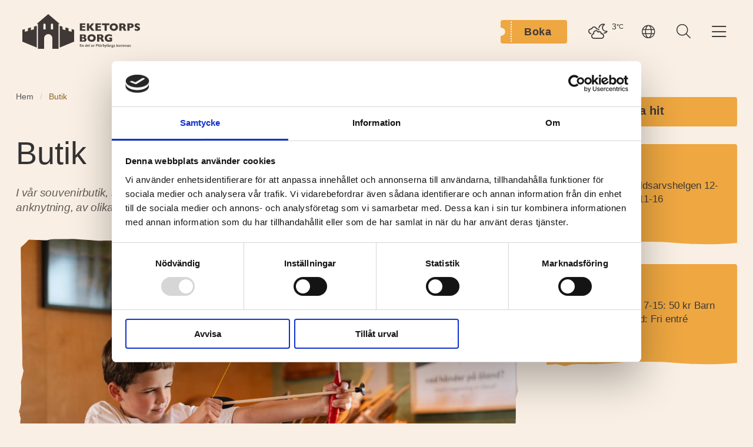

--- FILE ---
content_type: text/html; charset=UTF-8
request_url: https://eketorpsborg.se/butik/
body_size: 18975
content:
<!doctype html><html lang="sv-SE"><head><script data-no-optimize="1">var litespeed_docref=sessionStorage.getItem("litespeed_docref");litespeed_docref&&(Object.defineProperty(document,"referrer",{get:function(){return litespeed_docref}}),sessionStorage.removeItem("litespeed_docref"));</script> <meta charset="UTF-8" /><meta http-equiv="Content-Type" content="text/html; charset=UTF-8" /><meta name="viewport" content="width=device-width, initial-scale=1.0, minimum-scale=1"/><link rel="preconnect" href="https://fonts.gstatic.com">
 <script type="litespeed/javascript">window.dataLayer=window.dataLayer||[];function gtag(){dataLayer.push(arguments)}
gtag("consent","default",{ad_personalization:"denied",ad_storage:"denied",ad_user_data:"denied",analytics_storage:"denied",functionality_storage:"denied",personalization_storage:"denied",security_storage:"granted",wait_for_update:500,});gtag("set","ads_data_redaction",!0)</script> <script type="litespeed/javascript">(function(w,d,s,l,i){w[l]=w[l]||[];w[l].push({'gtm.start':new Date().getTime(),event:'gtm.js'});var f=d.getElementsByTagName(s)[0],j=d.createElement(s),dl=l!=='dataLayer'?'&l='+l:'';j.async=!0;j.src='https://www.googletagmanager.com/gtm.js?id='+i+dl;f.parentNode.insertBefore(j,f)})(window,document,'script','dataLayer','GTM-WZ3JBL3G')</script> <script
		id="Cookiebot"
		src="https://consent.cookiebot.com/uc.js"
		data-implementation="wp"
		data-cbid="211252ed-6b98-471d-8cfa-22f385da60e3"
							async	></script> <meta name='robots' content='index, follow, max-image-preview:large, max-snippet:-1, max-video-preview:-1' /> <script data-cfasync="false" data-pagespeed-no-defer>var gtm4wp_datalayer_name = "dataLayer";
	var dataLayer = dataLayer || [];</script> <title>Butik - Eketorps borg</title><meta name="description" content="I vår souvenirbutik, som ligger i entrébyggnaden, hittar du matvaror och hantverksföremål med lokal och historisk anknytning." /><link rel="canonical" href="https://eketorpsborg.se/butik/" /><meta property="og:locale" content="sv_SE" /><meta property="og:type" content="article" /><meta property="og:title" content="Butik - Eketorps borg" /><meta property="og:description" content="I vår souvenirbutik, som ligger i entrébyggnaden, hittar du matvaror och hantverksföremål med lokal och historisk anknytning." /><meta property="og:url" content="https://eketorpsborg.se/butik/" /><meta property="og:site_name" content="Eketorps borg" /><meta property="article:publisher" content="https://www.facebook.com/eketorpsborg/" /><meta property="article:modified_time" content="2024-06-25T14:26:34+00:00" /><meta property="og:image" content="https://eketorpsborg.se/wp-content/uploads/2024/06/eketorps-borgvalborg-2024matilda-hildingsson-1-12-1-scaled.jpg" /><meta property="og:image:width" content="2560" /><meta property="og:image:height" content="1707" /><meta property="og:image:type" content="image/jpeg" /><meta name="twitter:card" content="summary_large_image" /><meta name="twitter:label1" content="Beräknad lästid" /><meta name="twitter:data1" content="1 minut" /> <script type="application/ld+json" class="yoast-schema-graph">{"@context":"https://schema.org","@graph":[{"@type":"WebPage","@id":"https://eketorpsborg.se/butik/","url":"https://eketorpsborg.se/butik/","name":"Butik - Eketorps borg","isPartOf":{"@id":"https://eketorpsborg.se/#website"},"primaryImageOfPage":{"@id":"https://eketorpsborg.se/butik/#primaryimage"},"image":{"@id":"https://eketorpsborg.se/butik/#primaryimage"},"thumbnailUrl":"https://eketorpsborg.se/wp-content/uploads/2024/06/eketorps-borgvalborg-2024matilda-hildingsson-1-12-1-scaled.jpg","datePublished":"2024-05-17T10:20:11+00:00","dateModified":"2024-06-25T14:26:34+00:00","description":"I vår souvenirbutik, som ligger i entrébyggnaden, hittar du matvaror och hantverksföremål med lokal och historisk anknytning.","breadcrumb":{"@id":"https://eketorpsborg.se/butik/#breadcrumb"},"inLanguage":"sv-SE","potentialAction":[{"@type":"ReadAction","target":["https://eketorpsborg.se/butik/"]}]},{"@type":"ImageObject","inLanguage":"sv-SE","@id":"https://eketorpsborg.se/butik/#primaryimage","url":"https://eketorpsborg.se/wp-content/uploads/2024/06/eketorps-borgvalborg-2024matilda-hildingsson-1-12-1-scaled.jpg","contentUrl":"https://eketorpsborg.se/wp-content/uploads/2024/06/eketorps-borgvalborg-2024matilda-hildingsson-1-12-1-scaled.jpg","width":2560,"height":1707,"caption":"Foto: Matilda Hildingsson"},{"@type":"BreadcrumbList","@id":"https://eketorpsborg.se/butik/#breadcrumb","itemListElement":[{"@type":"ListItem","position":1,"name":"Hem","item":"https://eketorpsborg.se/"},{"@type":"ListItem","position":2,"name":"Butik"}]},{"@type":"WebSite","@id":"https://eketorpsborg.se/#website","url":"https://eketorpsborg.se/","name":"Eketorps borg","description":"En historisk plats för hela familjen","publisher":{"@id":"https://eketorpsborg.se/#organization"},"potentialAction":[{"@type":"SearchAction","target":{"@type":"EntryPoint","urlTemplate":"https://eketorpsborg.se/?s={search_term_string}"},"query-input":{"@type":"PropertyValueSpecification","valueRequired":true,"valueName":"search_term_string"}}],"inLanguage":"sv-SE"},{"@type":"Organization","@id":"https://eketorpsborg.se/#organization","name":"Eketorps borg","url":"https://eketorpsborg.se/","logo":{"@type":"ImageObject","inLanguage":"sv-SE","@id":"https://eketorpsborg.se/#/schema/logo/image/","url":"https://eketorpsborg.se/wp-content/uploads/2024/05/logotype.svg","contentUrl":"https://eketorpsborg.se/wp-content/uploads/2024/05/logotype.svg","width":1,"height":1,"caption":"Eketorps borg"},"image":{"@id":"https://eketorpsborg.se/#/schema/logo/image/"},"sameAs":["https://www.facebook.com/eketorpsborg/","https://www.instagram.com/eketorpsborg/"],"contactPoint":{"contactType":"customer service","address":{"@type":"PostalAddress","streetAddress":"Eketorp","addressLocality":"Degerhamn","postalCode":"386 64"},"email":"eketorpsborg@morbylanga.se","telephone":"010-354 79 90"}}]}</script> <link rel='dns-prefetch' href='//unpkg.com' /><link rel='dns-prefetch' href='//cdnjs.cloudflare.com' /><link rel='dns-prefetch' href='//translate.google.com' /><style id='wp-img-auto-sizes-contain-inline-css'>img:is([sizes=auto i],[sizes^="auto," i]){contain-intrinsic-size:3000px 1500px}
/*# sourceURL=wp-img-auto-sizes-contain-inline-css */</style><style id="litespeed-ccss">:root{--wp--preset--aspect-ratio--square:1;--wp--preset--aspect-ratio--4-3:4/3;--wp--preset--aspect-ratio--3-4:3/4;--wp--preset--aspect-ratio--3-2:3/2;--wp--preset--aspect-ratio--2-3:2/3;--wp--preset--aspect-ratio--16-9:16/9;--wp--preset--aspect-ratio--9-16:9/16;--wp--preset--color--black:#000000;--wp--preset--color--cyan-bluish-gray:#abb8c3;--wp--preset--color--white:#ffffff;--wp--preset--color--pale-pink:#f78da7;--wp--preset--color--vivid-red:#cf2e2e;--wp--preset--color--luminous-vivid-orange:#ff6900;--wp--preset--color--luminous-vivid-amber:#fcb900;--wp--preset--color--light-green-cyan:#7bdcb5;--wp--preset--color--vivid-green-cyan:#00d084;--wp--preset--color--pale-cyan-blue:#8ed1fc;--wp--preset--color--vivid-cyan-blue:#0693e3;--wp--preset--color--vivid-purple:#9b51e0;--wp--preset--gradient--vivid-cyan-blue-to-vivid-purple:linear-gradient(135deg,rgba(6,147,227,1) 0%,rgb(155,81,224) 100%);--wp--preset--gradient--light-green-cyan-to-vivid-green-cyan:linear-gradient(135deg,rgb(122,220,180) 0%,rgb(0,208,130) 100%);--wp--preset--gradient--luminous-vivid-amber-to-luminous-vivid-orange:linear-gradient(135deg,rgba(252,185,0,1) 0%,rgba(255,105,0,1) 100%);--wp--preset--gradient--luminous-vivid-orange-to-vivid-red:linear-gradient(135deg,rgba(255,105,0,1) 0%,rgb(207,46,46) 100%);--wp--preset--gradient--very-light-gray-to-cyan-bluish-gray:linear-gradient(135deg,rgb(238,238,238) 0%,rgb(169,184,195) 100%);--wp--preset--gradient--cool-to-warm-spectrum:linear-gradient(135deg,rgb(74,234,220) 0%,rgb(151,120,209) 20%,rgb(207,42,186) 40%,rgb(238,44,130) 60%,rgb(251,105,98) 80%,rgb(254,248,76) 100%);--wp--preset--gradient--blush-light-purple:linear-gradient(135deg,rgb(255,206,236) 0%,rgb(152,150,240) 100%);--wp--preset--gradient--blush-bordeaux:linear-gradient(135deg,rgb(254,205,165) 0%,rgb(254,45,45) 50%,rgb(107,0,62) 100%);--wp--preset--gradient--luminous-dusk:linear-gradient(135deg,rgb(255,203,112) 0%,rgb(199,81,192) 50%,rgb(65,88,208) 100%);--wp--preset--gradient--pale-ocean:linear-gradient(135deg,rgb(255,245,203) 0%,rgb(182,227,212) 50%,rgb(51,167,181) 100%);--wp--preset--gradient--electric-grass:linear-gradient(135deg,rgb(202,248,128) 0%,rgb(113,206,126) 100%);--wp--preset--gradient--midnight:linear-gradient(135deg,rgb(2,3,129) 0%,rgb(40,116,252) 100%);--wp--preset--font-size--small:13px;--wp--preset--font-size--medium:20px;--wp--preset--font-size--large:36px;--wp--preset--font-size--x-large:42px;--wp--preset--spacing--20:0.44rem;--wp--preset--spacing--30:0.67rem;--wp--preset--spacing--40:1rem;--wp--preset--spacing--50:1.5rem;--wp--preset--spacing--60:2.25rem;--wp--preset--spacing--70:3.38rem;--wp--preset--spacing--80:5.06rem;--wp--preset--shadow--natural:6px 6px 9px rgba(0, 0, 0, 0.2);--wp--preset--shadow--deep:12px 12px 50px rgba(0, 0, 0, 0.4);--wp--preset--shadow--sharp:6px 6px 0px rgba(0, 0, 0, 0.2);--wp--preset--shadow--outlined:6px 6px 0px -3px rgba(255, 255, 255, 1), 6px 6px rgba(0, 0, 0, 1);--wp--preset--shadow--crisp:6px 6px 0px rgba(0, 0, 0, 1)}html{line-height:1.15;-webkit-text-size-adjust:100%}body{margin:0}main{display:block}h1{font-size:2em;margin:.67em 0}a{background-color:#fff0}sup{font-size:75%;line-height:0;position:relative;vertical-align:baseline}sup{top:-.5em}img{border-style:none}button,input{font-family:inherit;font-size:100%;line-height:1.15;margin:0}button,input{overflow:visible}button{text-transform:none}button{-webkit-appearance:button}button::-moz-focus-inner{border-style:none;padding:0}button:-moz-focusring{outline:1px dotted ButtonText}::-webkit-file-upload-button{-webkit-appearance:button;font:inherit}body{font-size:100%;font-size:18px;font-family:"Open Sans",Arial,sans-serif;font-weight:400;overflow-wrap:break-word;word-wrap:break-word}.super-container{font-size:1em;line-height:1.25}@media (min-width:600px){.super-container{font-size:1em;line-height:1.375}}h1,h3{font-family:"Playfair Display",Arial,serif;font-weight:400}h1{font-size:2em;line-height:1.25}@media (min-width:600px){h1{font-size:2.5em;line-height:1.125}}@media (min-width:900px){h1{font-size:3em;line-height:1.05}}h3{font-size:1.375em;line-height:1.13636364}@media (min-width:600px){h3{font-size:1.5em;line-height:1.25}}@media (min-width:900px){h3{font-size:1.75em;line-height:1.25}}.card h3{font-size:1.2em;line-height:1.2}@media (min-width:600px){.card h3{font-size:1.3em;line-height:1.2}}@media (min-width:900px){.card h3{font-size:1.4em;line-height:1.25}}html{box-sizing:border-box;scroll-behavior:smooth}*,*:before,*:after{box-sizing:inherit}body{margin:0;padding:0;-webkit-font-smoothing:antialiased;background-color:#f9efe4;color:#333}@media (max-width:1200px){.super-container{width:100%;overflow:hidden}}p{margin:0;margin-bottom:1em}img{max-width:100%;width:100%;display:block;height:auto}figure{margin:0;padding:0;overflow:hidden}a{color:#eea741}.leading{font-style:italic;font-weight:400;font-size:1.05em;letter-spacing:-.25px;margin-bottom:1.35em;color:rgb(50 45 43/.75)}#entry{padding-top:.75em;padding-bottom:1.5em}@media (min-width:900px){#entry{padding-top:4%;padding-bottom:5.5%}}#navigation{display:flex;width:100%;position:sticky;top:0;left:0;z-index:9;padding-top:.75em}#navigation>ul{margin-left:auto;margin-right:auto}#navigation ul{width:100%;list-style:none;margin:0;padding:0;display:flex;justify-content:flex-start;align-items:flex-start}@media (min-width:900px){#navigation ul{align-items:center}}#navigation ul li{display:block;position:relative}#navigation ul li a,#navigation ul li button{display:block;padding:.5em;text-decoration:none;color:#333;text-decoration-color:#fff0;position:relative}@media (min-width:900px){#navigation ul li a,#navigation ul li button{padding:.5em 1em}}#navigation ul li a span,#navigation ul li button span{text-indent:-999999px;display:block;height:0;width:0;color:#fff}#navigation ul li.menu-item-logotype{margin-right:auto}#navigation ul li.menu-item-logotype .logotype{padding:.15em}@media (min-width:600px) and (max-width:900px){#navigation ul li.menu-item-logotype .logotype{padding-top:0;padding-left:0}}@media (min-width:900px){#navigation ul li.menu-item-logotype .logotype{padding:.6em 0;width:initial}}@media (min-width:1200px){#navigation ul li.menu-item-logotype .logotype{padding:.6em}}#navigation ul li.menu-item-logotype .logotype img{width:142px;margin-top:0;margin-left:0;display:block}@media (min-width:600px){#navigation ul li.menu-item-logotype .logotype img{width:170px}}@media (min-width:900px){#navigation ul li.menu-item-logotype .logotype img{width:180px}}@media (min-width:1200px){#navigation ul li.menu-item-logotype .logotype img{width:200px}}#navigation ul li.menu-item-mobile a:before{font-size:28px;padding-top:2px;display:inline-block;font-style:normal;font-variant:normal;text-rendering:auto;-webkit-font-smoothing:antialiased;font-family:"Font Awesome 6 Pro";content:"";font-weight:300}@media (max-width:1200px){#navigation ul li:not(.menu-item-mobile):not(.menu-item-logotype):not(.menu-item-weather){display:none}}#navigation ul li.menu-item-button{margin-right:1em}#navigation ul li.menu-item-button a{border-radius:0;background-color:#eea741;color:#3f3836;padding:0 1.5em 0 1.05em;display:flex;align-items:center;border:0 none;position:relative;height:40px;margin-left:21px;border-top-right-radius:4px;border-bottom-right-radius:4px;font-family:"Playfair Display",Arial,serif;font-weight:600;letter-spacing:.5px;font-size:1em}#navigation ul li.menu-item-button a:before{content:"";position:absolute;top:0;height:100%;width:21px;background-repeat:no-repeat;background-size:auto 100%;background-position:left top;border-top-left-radius:4px;border-bottom-left-radius:4px;background-image:url(data:image/svg+xml;utf8,%3Csvg\ style=\"fill:%23eea741;\"\ xmlns=\"http://www.w3.org/2000/svg\"\ viewBox=\"0\ 0\ 21\ 40\"%3E%3Cpath\ d=\"M0,0v13.01s.09,0,.14,0c3.86,0,7.71,3.13,7.71,7S4,27,.14,27c-.05,0-.09,0-.14,0v13.01h21V0H0ZM17.97,37.19c-.69,0-1.26-.56-1.26-1.26s.56-1.26,1.26-1.26,1.26.56,1.26,1.26-.56,1.26-1.26,1.26ZM17.97,33.17c-.69,0-1.26-.56-1.26-1.26s.56-1.26,1.26-1.26,1.26.56,1.26,1.26-.56,1.26-1.26,1.26ZM17.97,29.16c-.69,0-1.26-.56-1.26-1.26s.56-1.26,1.26-1.26,1.26.56,1.26,1.26-.56,1.26-1.26,1.26ZM17.97,25.14c-.69,0-1.26-.56-1.26-1.26s.56-1.26,1.26-1.26,1.26.56,1.26,1.26-.56,1.26-1.26,1.26ZM17.97,21.12c-.69,0-1.26-.56-1.26-1.26s.56-1.26,1.26-1.26,1.26.56,1.26,1.26-.56,1.26-1.26,1.26ZM17.97,17.1c-.69,0-1.26-.56-1.26-1.26s.56-1.26,1.26-1.26,1.26.56,1.26,1.26-.56,1.26-1.26,1.26ZM17.97,13.09c-.69,0-1.26-.56-1.26-1.26s.56-1.26,1.26-1.26,1.26.56,1.26,1.26-.56,1.26-1.26,1.26ZM17.97,9.07c-.69,0-1.26-.56-1.26-1.26s.56-1.26,1.26-1.26,1.26.56,1.26,1.26-.56,1.26-1.26,1.26ZM17.97,5.05c-.69,0-1.26-.56-1.26-1.26s.56-1.26,1.26-1.26,1.26.56,1.26,1.26-.56,1.26-1.26,1.26Z\"/%3E%3C/svg%3E);left:-21px;width:21px}#navigation ul li.menu-item-translate>a{display:flex}#navigation ul li.menu-item-translate>a:before{display:inline-block;font-style:normal;font-variant:normal;text-rendering:auto;-webkit-font-smoothing:antialiased;font-family:"Font Awesome 6 Pro";content:"";font-weight:300;font-size:22.5px}#navigation ul li.menu-item-translate>a:after{display:none}#navigation ul li.menu-item-weather{color:#333}#navigation ul li.menu-item-weather #temperature{display:flex;align-items:flex-start;position:relative;text-decoration:none;padding:.5em}@media (min-width:900px){#navigation ul li.menu-item-weather #temperature{padding:.5em .7em .5em 1em}}#navigation ul li.menu-item-weather #temperature span{display:block;margin-left:.5em;font-size:.8em}#navigation ul li.menu-item-weather #temperature sup{top:-.14em;font-size:73%}#navigation ul li.menu-item-weather #temperature:before{display:inline-block;font-style:normal;font-variant:normal;text-rendering:auto;-webkit-font-smoothing:antialiased;font-family:"Font Awesome 6 Pro";content:"";font-weight:300;font-size:26px}#navigation ul li.menu-item-weather #temperature.temp-03n:before{content:""}#navigation ul li.menu-item-search>button{display:flex;background-color:#fff0;border:0 none;box-shadow:none}#navigation ul li.menu-item-search>button:before{display:inline-block;font-style:normal;font-variant:normal;text-rendering:auto;-webkit-font-smoothing:antialiased;font-family:"Font Awesome 6 Pro";content:"";font-weight:300;font-size:24px}#navigation ul li.menu-item-search>button:after{display:none}#menu:not(.mm-menu){display:none}#menu:before{content:"";position:absolute;left:-20px;top:0;height:100%;width:20px;background-repeat:repeat-y;background-size:20px auto;background-image:url(data:image/svg+xml;utf8,%3Csvg\ style=\"fill:%233f3836;\"\ xmlns=\"http://www.w3.org/2000/svg\"\ viewBox=\"0\ 0\ 13.11\ 1328\"%3E%3Cpath\ d=\"M6.61,0c0,7-.2,15.6.6,16.8,1.8,2.5-3.8,17-2.7,19.6,1.1,2.5,1.8,5.3,2.3,8.4.4,2.5.6,5.4.7,8.6.1,2.9,0,5.9-.1,8.6v1.3c-.1,2.4-.1,4.9-.1,7.3,0,9.7.1,13.1.4,20.8.4,10.4,1,18.2,1.6,25.8.6,7.6,1.2,15.4,1.6,25.8.3,7.7.4,6.2.4,15.9s-.1,18.1-.4,25.8c-.4,10.4-1,18.2-1.6,25.8-.6,7.6-1.2,15.4-1.6,25.8-.3,7.7-.4,16.2-.4,25.8s.1,15.1.4,22.8c.4,10.4,1,14.2,1.6,21.8.6,7.6,1.2,15.4,1.6,25.8.3,7.7.4,16.2.4,25.8s-.1,18.1-.4,25.8c-.4,10.4-1,17.2-1.6,24.8s-1.2,14.4-1.6,24.8c-.3,7.7-.4,15.2-.4,24.8,0,2.4.1,4.9.1,7.3v1.3c.1,2.8.1,5.7.1,8.6-.1,3.3-.3,6.1-.7,8.6-.5,3.1-1.3,5.9-2.3,8.4-1.1,2.6-2.5,10-4.3,12.6-1.5,2.1,5.5,5,3.3,7.3-2,2.1-.1,7.2-2,9l1.6,20.9h0c.6,5.7,1.1,12.5,1.9,14.3,1.1,2.5,1.8,5.3,2.3,8.4.4,2.5.6,5.4.7,8.6.1,2.9,0,5.9-.1,8.6v1.3c-.1,2.4-.1,4.9-.1,7.3,0,9.6.1,17.1.4,24.8.4,10.4,1,17.2,1.6,24.8s1.2,14.4,1.6,24.8c.3,7.7.4,16.2.4,25.8s-.1,18.1-.4,25.8c-.4,10.4-1,18.2-1.6,25.8s-1.2,11.4-1.6,21.8c-.3,7.7-.4,13.2-.4,22.8s.1,18.1.4,25.8c.4,10.4,1,18.2,1.6,25.8.6,7.6,1.2,15.4,1.6,25.8.3,7.7.4,16.2.4,25.8s-.1,8.1-.4,15.8c-.4,10.4-1,18.2-1.6,25.8-.6,7.6-1.2,15.4-1.6,25.8-.2,7.8-.3,11.2-.3,20.9,0,2.4.1,4.9.1,7.3v1.3c.1,2.8.1,5.7.1,8.6-.1,3.3-.3,6.1-.7,8.6-.5,3.1-1.2,5.9-2.3,8.4-1.1,2.6-2.5,5-4.3,7.6-1,1.4,1.3,8.9,2.2,14.4h.1c.3,2.3.8,4.1.9,7.1,0,2.9,0,5.8-.1,8.6v1.2c0,2.4-.1,4.9-.1,7.3,0,7.4.1,13.8.4,19.7.4,7.9,1,13.8,1.6,19.6s1.2,11.7,1.6,19.7c.3,5.9.4,12.3.4,19.7s-3.1,13.8-3.4,19.7c-.3,8,4,13.9,3.3,19.6-.6,5.7-1.2,11.7-1.6,19.6-.3,5.9-.4,12.3-.4,19.7s.1,13.8.4,19.7c.4,7.9,1,13.8,1.6,19.6.6,5.8-3.8,11.7-3.4,19.7.3,5.9.4,12.4.4,19.7s2.9,13.8,2.6,19.7c-.3,4.6-.4,9.4-.7,13h6.5V0s-6.5,0-6.5,0Z\"/%3E%3C/svg%3E)}@media (min-width:900px){#menu .menu-item-search,#menu .menu-item-translate{display:none}}#menu .menu-item-translate:before{content:"";border-color:rgb(255 255 255/.1);border-bottom-width:1px;border-bottom-style:solid;display:block;position:absolute;left:20px;right:20px;top:0}#menu .menu-item-search:after{left:0;bottom:-1px}#menu .menu-item-search form{display:flex;background-color:rgb(50 45 43/.3);margin-bottom:0;border-radius:4px;width:100%}#menu .menu-item-search input{background-color:#fff0;border:0 none;outline:none;box-shadow:none;color:#fff;width:calc(100% - 90px);padding:1em 22px;font-weight:300;border:1px solid #fff0}#menu .menu-item-search input:-moz-placeholder{color:#fff;opacity:.75}#menu .menu-item-search input::-moz-placeholder{color:#fff;opacity:.75}#menu .menu-item-search input:-ms-input-placeholder{color:#fff;opacity:.75}#menu .menu-item-search input::-ms-input-placeholder{color:#fff;opacity:.75}#menu .menu-item-search input::-webkit-input-placeholder{color:#fff;opacity:.75}@media (min-width:900px){#menu .menu-item-search input{padding:1em 20px}}#menu .menu-item-search button{height:inherit;text-align:center;width:90px;background-color:#fff0;border:0 none;color:#333;display:flex;align-items:center;font-weight:300;border:1px solid #fff0;font-size:.95em}#menu .menu-item-search button:before{display:inline-block;font-style:normal;font-variant:normal;text-rendering:auto;-webkit-font-smoothing:antialiased;display:inline-block;font-style:normal;font-variant:normal;text-rendering:auto;-webkit-font-smoothing:antialiased;font-family:"Font Awesome 6 Pro";content:"";font-weight:300;margin-right:.35em;position:relative;top:1px;opacity:.8}.container,#navigation>ul{max-width:1440px;width:100%;margin-left:auto;margin-right:auto;padding:0 1em;display:flex;justify-content:flex-start;flex-flow:row wrap}@media (min-width:600px){.container,#navigation>ul{padding:0 1.5em}}@media (min-width:900px){.container,#navigation>ul{padding:0 1.5em}}#entry .container{max-width:1440px}#entry .content{width:100%;margin-left:auto;margin-right:auto}#entry .sidebar-right{width:100%}@media (min-width:0) and (max-width:600px){#entry .sidebar-right{margin-bottom:1em}}@media (min-width:600px) and (max-width:1199px){#entry .sidebar-right{display:grid;grid-template-columns:repeat(2,minmax(0,1fr));gap:1em;margin-bottom:1em}#entry .sidebar-right .card,#entry .sidebar-right .button{margin-top:0;margin-bottom:0}#entry .sidebar-right .button{align-self:start;grid-column-start:1;grid-column-end:-1}#entry .sidebar-right .card-information .card-wrapper{flex-flow:row wrap}#entry .sidebar-right .card-information .read-more{margin-top:auto}}@media (min-width:900px) and (max-width:1200px){#entry .sidebar-right{grid-template-columns:repeat(3,minmax(0,1fr))}}@media (min-width:1200px){#entry .sidebar-right{width:18em;margin-left:2.5em}}@media (min-width:1600px){#entry .sidebar-right{width:20em;margin-left:3.5em}}@media (min-width:1200px){#entry.with-right .content{width:calc(100% - 20.5em)}}@media (min-width:1600px){#entry.with-right .content{width:calc(100% - 23.5em)}}.card{overflow:hidden}.card .card-wrapper{text-decoration:none;display:flex;flex-flow:column wrap;height:100%}.card h3{width:100%;margin:0;margin-bottom:.3em;color:#333;font-weight:500}.card p{margin-bottom:0;color:#333}.card .card-wrap{display:flex;flex-flow:column wrap;align-content:flex-start;background-color:#f9efe4;padding-top:1em;flex:auto;width:100%}.card .card-wrap p{flex:auto}.card-information{overflow:visible;padding-bottom:14px}.card-information .card-wrap{padding:1.35em 1.5em;background:#eea741;position:relative;border-radius:4px 4px 0 0}.card-information .card-wrap h3,.card-information .card-wrap p,.card-information .card-wrap .read-more{color:#3f3836}.card-information .card-wrap .read-more{font-weight:500}.card-information .card-wrap h3{letter-spacing:.5px;font-weight:700}.card-information .card-wrap:after{position:absolute;bottom:-13px;left:0;height:14px;width:100%;content:"";background-repeat:repeat-x;background-position:top right -10px;background-size:auto 14px;transform:rotate(180deg);background-image:url(data:image/svg+xml;utf8,%3Csvg\ style=\"fill:%23eea741;\"\ xmlns=\"http://www.w3.org/2000/svg\"\ viewBox=\"0\ 0\ 2656\ 13.11\"%3E%3Cpath\ d=\"M2639.2,7.21c-2.5,1.8-17-3.8-19.6-2.7-2.5,1.1-5.3,1.8-8.4,2.3-2.5.4-5.4.6-8.6.7-2.9.1-5.9,0-8.6-.1h-1.3c-2.4-.1-4.9-.1-7.3-.1-9.7,0-13.1.1-20.8.4-10.4.4-18.2,1-25.8,1.6-7.6.6-15.4,1.2-25.8,1.6-7.7.3-6.2.4-15.9.4s-18.1-.1-25.8-.4c-10.4-.4-18.2-1-25.8-1.6-7.6-.6-15.4-1.2-25.8-1.6-7.7-.3-16.2-.4-25.8-.4s-15.1.1-22.8.4c-10.4.4-14.2,1-21.8,1.6-7.6.6-15.4,1.2-25.8,1.6-7.7.3-16.2.4-25.8.4s-18.1-.1-25.8-.4c-10.4-.4-17.2-1-24.8-1.6-7.6-.6-14.4-1.2-24.8-1.6-7.7-.3-15.2-.4-24.8-.4-2.4,0-4.9.1-7.3.1h-1.3c-2.8.1-5.7.1-8.6.1-3.3-.1-6.1-.3-8.6-.7-3.1-.5-5.9-1.3-8.4-2.3-2.6-1.1-10-2.5-12.6-4.3-2.1-1.5-5,5.5-7.3,3.3-2.1-2-7.2-.1-9-2l-20.9,1.6c-5.7.6-12.5,1.1-14.3,1.9-2.5,1.1-5.3,1.8-8.4,2.3-2.5.4-5.4.6-8.6.7-2.9.1-5.9,0-8.6-.1h-1.3c-2.4-.1-4.9-.1-7.3-.1-9.6,0-17.1.1-24.8.4-10.4.4-17.2,1-24.8,1.6-7.6.6-14.4,1.2-24.8,1.6-7.7.3-16.2.4-25.8.4s-18.1-.1-25.8-.4c-10.4-.4-18.2-1-25.8-1.6-7.6-.6-11.4-1.2-21.8-1.6-7.7-.3-13.2-.4-22.8-.4s-18.1.1-25.8.4c-10.4.4-18.2,1-25.8,1.6-7.6.6-15.4,1.2-25.8,1.6-7.7.3-16.2.4-25.8.4s-8.1-.1-15.8-.4c-10.4-.4-18.2-1-25.8-1.6-7.6-.6-15.4-1.2-25.8-1.6-7.8-.2-11.2-.3-20.9-.3-2.4,0-4.9.1-7.3.1h-1.3c-2.8.1-5.7.1-8.6.1-3.3-.1-6.1-.3-8.6-.7-3.1-.5-5.9-1.2-8.4-2.3-2.6-1.1-5-2.5-7.6-4.3-1.4-1-8.9,1.3-14.4,2.2v.1c-2.3.3-4.1.8-7.1.9-2.9,0-5.8,0-8.6-.1h-1.2c-2.4,0-4.9-.1-7.3-.1-7.4,0-13.8.1-19.7.4-7.9.4-13.8,1-19.6,1.6-5.8.6-11.7,1.2-19.7,1.6-5.9.3-12.3.4-19.7.4s-13.8-3.1-19.7-3.4c-8-.3-13.9,4-19.6,3.3-5.7-.6-11.7-1.2-19.6-1.6-5.9-.3-12.3-.4-19.7-.4s-13.8.1-19.7.4c-7.9.4-13.8,1-19.6,1.6-5.8.6-11.7-3.8-19.7-3.4-5.9.3-12.4.4-19.7.4s-13.8,2.9-19.7,2.6c-4.6-.3-9.4-.4-13-.7-7,0-15.6-.2-16.8.6-2.5,1.8-17-3.8-19.6-2.7-2.5,1.1-5.3,1.8-8.4,2.3-2.5.4-5.4.6-8.6.7-2.9.1-5.9,0-8.6-.1h-1.3c-2.4-.1-4.9-.1-7.3-.1-9.7,0-13.1.1-20.8.4-10.4.4-18.2,1-25.8,1.6-7.6.6-15.4,1.2-25.8,1.6-7.7.3-6.2.4-15.9.4s-18.1-.1-25.8-.4c-10.4-.4-18.2-1-25.8-1.6-7.6-.6-15.4-1.2-25.8-1.6-7.7-.3-16.2-.4-25.8-.4s-15.1.1-22.8.4c-10.4.4-14.2,1-21.8,1.6-7.6.6-15.4,1.2-25.8,1.6-7.7.3-16.2.4-25.8.4s-18.1-.1-25.8-.4c-10.4-.4-17.2-1-24.8-1.6-7.6-.6-14.4-1.2-24.8-1.6-7.7-.3-15.2-.4-24.8-.4-2.4,0-4.9.1-7.3.1h-1.3c-2.8.1-5.7.1-8.6.1-3.3-.1-6.1-.3-8.6-.7-3.1-.5-5.9-1.3-8.4-2.3-2.6-1.1-10-2.5-12.6-4.3-2.1-1.5-5,5.5-7.3,3.3-2.1-2-7.2-.1-9-2l-20.9,1.6c-5.7.6-12.5,1.1-14.3,1.9-2.5,1.1-5.3,1.8-8.4,2.3-2.5.4-5.4.6-8.6.7-2.9.1-5.9,0-8.6-.1h-1.3c-2.4-.1-4.9-.1-7.3-.1-9.6,0-17.1.1-24.8.4-10.4.4-17.2,1-24.8,1.6-7.6.6-14.4,1.2-24.8,1.6-7.7.3-16.2.4-25.8.4s-18.1-.1-25.8-.4c-10.4-.4-18.2-1-25.8-1.6-7.6-.6-11.4-1.2-21.8-1.6-7.7-.3-13.2-.4-22.8-.4s-18.1.1-25.8.4c-10.4.4-18.2,1-25.8,1.6-7.6.6-15.4,1.2-25.8,1.6-7.7.3-16.2.4-25.8.4s-8.1-.1-15.8-.4c-10.4-.4-18.2-1-25.8-1.6-7.6-.6-15.4-1.2-25.8-1.6-7.8-.2-11.2-.3-20.9-.3-2.4,0-4.9.1-7.3.1h-1.3c-2.8.1-5.7.1-8.6.1-3.3-.1-6.1-.3-8.6-.7-3.1-.5-5.9-1.2-8.4-2.3-2.6-1.1-5-2.5-7.6-4.3-1.4-1-8.9,1.3-14.4,2.2v.1c-2.3.3-4.1.8-7.1.9-2.9,0-5.8,0-8.6-.1h-1.2c-2.4,0-4.9-.1-7.3-.1-7.4,0-13.8.1-19.7.4-7.9.4-13.8,1-19.6,1.6-5.8.6-11.7,1.2-19.7,1.6-5.9.3-12.3.4-19.7.4s-13.8-3.1-19.7-3.4c-8-.3-13.9,4-19.6,3.3-5.7-.6-11.7-1.2-19.6-1.6-5.9-.3-12.3-.4-19.7-.4s-13.8.1-19.7.4c-7.9.4-13.8,1-19.6,1.6-5.8.6-11.7-3.8-19.7-3.4-5.9.3-12.4.4-19.7.4s-13.8,2.9-19.7,2.6c-4.6-.3-9.4-.4-13-.7v6.5h2656v-6.5c-7,0-15.6-.2-16.8.6Z\"/%3E%3C/svg%3E)}.read-more{display:block;color:#8f6427;text-decoration:none;font-weight:400;font-size:1em;font-family:"Playfair Display",Arial,serif;margin-top:.8em}.read-more:after{display:inline-block;padding-left:9px;display:inline-block;font-style:normal;font-variant:normal;text-rendering:auto;-webkit-font-smoothing:antialiased;font-family:"Font Awesome 6 Pro";content:"";font-weight:300;font-size:.9em}.button{display:inline-block;text-decoration:none;width:-moz-fit-content;width:fit-content;background-color:#eea741;color:#3f3836;font-weight:600;font-family:"Playfair Display",Arial,serif;font-size:1em;padding:.5em 2em .65em;border:0 none;box-shadow:none;border-radius:4px;margin-top:.5em}.mm-listitem{color:rgb(0 0 0/.75);border-color:rgb(0 0 0/.1);color:#fff;border-color:#fff0;list-style:none;display:block;padding:0;margin:0;position:relative;display:-webkit-box;display:-ms-flexbox;display:flex;-ms-flex-wrap:wrap;flex-wrap:wrap}.mm-listitem:after{content:"";border-color:inherit;border-bottom-width:1px;border-bottom-style:solid;display:block;position:absolute;left:20px;right:0;bottom:0}.modal__overlay{position:fixed;top:0;left:0;right:0;bottom:0;background:rgb(29 29 27/.75);display:flex;justify-content:center;align-items:center;z-index:9999}.modal__container{background-color:#fff;padding:1.15em 1.2em 1.2em;max-width:800px;max-height:95vh;width:91%;border-radius:4px;overflow-y:auto;box-sizing:border-box}@media (min-width:0) and (max-width:600px){.modal__container{font-size:.9em}}.modal__content{margin-top:1em;color:#333}.micromodal-slide{display:none}.micromodal-slide[aria-hidden=true] .modal__overlay{animation:mmfadeOut .3s cubic-bezier(0,0,.2,1)}.micromodal-slide[aria-hidden=true] .modal__container{animation:mmslideOut .3s cubic-bezier(0,0,.2,1)}.micromodal-slide .modal__container,.micromodal-slide .modal__overlay{will-change:transform}@keyframes mmfadeOut{from{opacity:1}to{opacity:0}}@keyframes mmslideOut{from{transform:translateY(0)}to{transform:translateY(-10%)}}#modal-search .modal__container{background-color:#fff0}#modal-search .modal__overlay{background:rgb(29 29 27/.85)}#modal-search .modal__overlay:before{display:inline-block;font-style:normal;font-variant:normal;text-rendering:auto;-webkit-font-smoothing:antialiased;font-family:"Font Awesome 6 Pro";content:"";font-weight:300;color:#fff;position:absolute;top:.35em;right:.6em;font-size:2em}#modal-search .modal__content{margin-top:0}#modal-search form{width:100%;display:flex;border-bottom:2px solid #fff;font-size:2em}#modal-search input{background-color:#fff0;border-radius:0;padding:.8em 1.5em;border:0 none;outline:none;box-shadow:none;padding-left:0;padding-right:0;flex:1;font-family:"Playfair Display",Arial,serif;font-weight:400;color:#eea741}#modal-search input:-moz-placeholder{color:#fff;opacity:1}#modal-search input::-moz-placeholder{color:#fff;opacity:1}#modal-search input:-ms-input-placeholder{color:#fff;opacity:1}#modal-search input::-ms-input-placeholder{color:#fff;opacity:1}#modal-search input::-webkit-input-placeholder{color:#fff;opacity:1}#modal-search button.icon{background-color:#fff0;padding:0 1.2em;border:0 none;border-radius:0;color:#fff;display:flex;align-items:center;justify-content:flex-end;padding-right:0}#modal-search button.icon:before{display:inline-block;font-style:normal;font-variant:normal;text-rendering:auto;-webkit-font-smoothing:antialiased;display:inline-block;font-style:normal;font-variant:normal;text-rendering:auto;-webkit-font-smoothing:antialiased;font-family:"Font Awesome 6 Pro";content:"";font-weight:300}@media (-ms-high-contrast:none),(-ms-high-contrast:active){#modal-search button.icon:before{padding-right:1em}}#modal-search button.icon span{text-indent:-9999px;position:relative}.content img{width:auto;margin-bottom:.5em}.content>*:first-child,.content>.text>*:first-child{margin-top:0}.content h1{margin-bottom:.5em}.content .text{max-width:963px}.content .text figure{position:relative;margin-bottom:1em;overflow:visible}.content .text figure img{margin-bottom:0}.content .text figure:after{width:100%;height:100%;content:"";position:absolute;top:0;bottom:0;left:0;right:0;display:block;background-image:url(data:image/svg+xml;utf8,%3Csvg\ style=\"fill:%23f9efe4;\"\ xmlns=\"http://www.w3.org/2000/svg\"\ viewBox=\"0\ 0\ 1772.22\ 18.11\"%3E%3Cpath\ d=\"M1758.71,9.21c-2.5,1.1-5.3,1.8-8.4,2.3-2.5.4-5.4.6-8.6.7-2.9.1-73-8.9-75.7-9l-6,3c-2.4-.1-4.6,3-7,3-9.7,0-21.3-4.3-29-4-10.4.4-23.4,2.4-31,3s-60.4-3-70.8-2.6c-7.7.3-6.2.4-15.9.4s-18.1-.1-25.8-.4c-10.4-.4-68.2-1-75.8-1.6-7.6-.6-15.4-1.2-25.8-1.6-7.7-.3-16.2-.4-25.8-.4s-15.1,5.1-22.8,5.4c-6.4-5.2-14.2-4-21.8-3.4-11.6,8.2-16.9,2.7-25.8,1.6-7.7.3-16.2.4-25.8.4s-18.1-.1-25.8-.4c-10.4-.4-127.2-1-134.8-1.6-7.6-.6-64.4-1.2-74.8-1.6-7.7-.3-15.2-.4-24.8-.4-2.4,0-4.9.1-7.3.1h-1.3c-2.8.1-5.7.1-8.6.1-3.3-.1-6.1-.3-8.6-.7-3.1-.5-5.9-.3-8.4-1.3-2.6-1.1-7.14,2.4-12.6,2.7-1.57.08-36.15,1.32-63.8,2.71-6.15,1.55-9.84,3.66-11.41,4.79-2.6,1.8-5.4-3.1-8-2-2.5,1.1-7.9-2.5-11-2-2.5.4-31.7,2.9-35,3-2.9,0-44.1,1-46.8.9h-1.3c-2.4,0-4.9-.1-7.3-.1-9.7,0-13.1.1-20.9.3-10.4.4-18.2-4-25.8-3.4s-65.4-3.8-75.8-3.4c-7.7.3-6.2.4-15.8.4s-18.1-.1-25.8-.4c-10.4-.4-48.9,8.3-56.5,7.7-7.6-.6-34.7-.5-45.1-.9-7.7-.3-16.2-.4-25.8-.4s-15.1.1-22.8.4c-10.4.4-14.2,2-21.8,2.6s-15.4-5.8-25.8-5.4c-7.7.3-16.2.4-25.8.4s-18.1-.1-25.8-.4c-10.4-.4-127.2-1-134.8-1.6s-64.4,4.8-74.8,4.4c-7.7-.3-15.2-.4-24.8-.4-2.4,0-4.9,0-7.3.1h-1.1c-2.7.1-5.7.2-8.6.1-3.2-.1-6.1-.3-8.6-.7-3.1-.5-5.9-1.2-8.4-2.3-1.67-.71-49.01,3.15-83.4,4.36v6.44h1772.22v-6.44c-5.17-1.08-11.83-3.17-13.51-2.46Z\"/%3E%3C/svg%3E),url(data:image/svg+xml;utf8,%3Csvg\ style=\"fill:%23f9efe4;\"\ xmlns=\"http://www.w3.org/2000/svg\"\ viewBox=\"0\ 0\ 1772.22\ 18.99\"%3E%3Cpath\ d=\"M886.11,0H0v8.43c33.51,1.23,75.04,3.13,76.6,2.47,2.5-1.1,5.3-1.8,8.4-2.3,2.5-.4,5.4-.6,8.6-.7,2.9-.1,5.9,0,8.6.1h1.3c2.4.1,4.9.1,7.3.1,9.6,0,17.1-.1,24.8-.4,10.4-.4,67.2,5,74.8,4.4,7.6-.6,124.4-1.2,134.8-1.6,7.7-.3,16.2-.4,25.8-.4s18.1.1,25.8.4c10.4.4,18.2-6,25.8-5.4,7.6.6,11.4,2.2,21.8,2.6,7.7.3,13.2.4,22.8.4s18.1-.1,25.8-.4c10.2-.4,37.3-.3,44.9-.9,7.6-.6,46.1,8.1,56.5,7.7,7.7-.3,16.2-.4,25.8-.4s8.1.1,15.8.4c10.4.4,68.2-4,75.8-3.4,7.6.6,15.4-3.8,25.8-3.4,7.8.2,11.2.3,20.9.3,2.4,0,4.9-.1,7.3-.1h1.3c2.7-.1,43.9.9,46.8.9,3.3.1,32.5,2.6,35,3,3.1.5,8.5-3.1,11-2,2.6,1.1,5.4-3.8,8-2,2.08,1.49,7.9,1.99,18.21,5.11,18.76-.34,48.54.83,50-.21,2.6-1.8,30.8,7.3,33.4,6.2,2.5-1,5.3-1.8,8.4-2.3,2.5-.4,5.3-.6,8.6-.7,2.9,0,5.8,0,8.6.1h1.3c2.4,0,4.9.1,7.3.1,9.6,0,17.1-.1,24.8-.4,10.4-.4,67.2-1,74.8-1.6,7.6-.6,124.4-1.2,134.8-1.6,7.7-.3,16.1-.4,25.8-.4s18.1.1,25.8.4c8.9-1.1,14.2-6.6,25.8,1.6,7.6.6,15.4,1.8,21.8-3.4,7.7.3,13.1,5.4,22.8,5.4s18.1-.1,25.8-.4c10.4-.4,18.2-1,25.8-1.6,7.6-.6,65.4-1.2,75.8-1.6,7.7-.3,16.1-.4,25.8-.4s8.2.1,15.9.4c10.4.4,63.2-3.2,70.8-2.6,7.6.6,20.6,2.6,31,3,7.7.3,19.3-4,29-4,2.4,0,4.6,3.1,7,3l6,3c2.7-.1,72.8-9.1,75.7-9,3.2.1,6.1.3,8.6.7,3.1.5,5.9,1.2,8.4,2.3.96.4,3.52-.1,6.51-.8V0h-886.11Z\"/%3E%3C/svg%3E),url(data:image/svg+xml;utf8,%3Csvg\ style=\"fill:%23f9efe4;\"\ xmlns=\"http://www.w3.org/2000/svg\"\ viewBox=\"0\ 0\ 18.99\ 1772.22\"%3E%3Cpath\ d=\"M0,886.11v886.11h8.43c1.23-33.51,3.13-75.04,2.47-76.6-1.1-2.5-1.8-5.3-2.3-8.4-.4-2.5-.6-5.4-.7-8.6-.1-2.9,0-5.9.1-8.6v-1.3c.1-2.4.1-4.9.1-7.3,0-9.6-.1-17.1-.4-24.8-.4-10.4,5-67.2,4.4-74.8-.6-7.6-1.2-124.4-1.6-134.8-.3-7.7-.4-16.2-.4-25.8s.1-18.1.4-25.8c.4-10.4-6-18.2-5.4-25.8.6-7.6,2.2-11.4,2.6-21.8.3-7.7.4-13.2.4-22.8s-.1-18.1-.4-25.8c-.4-10.2-.3-37.3-.9-44.9-.6-7.6,8.1-46.1,7.7-56.5-.3-7.7-.4-16.2-.4-25.8s.1-8.1.4-15.8c.4-10.4-4-68.2-3.4-75.8.6-7.6-3.8-15.4-3.4-25.8.2-7.8.3-11.2.3-20.9,0-2.4-.1-4.9-.1-7.3v-1.3c-.1-2.7.9-43.9.9-46.8.1-3.3,2.6-32.5,3-35,.5-3.1-3.1-8.5-2-11,1.1-2.6-3.8-5.4-2-8,1.49-2.08,1.99-7.9,5.11-18.21-.34-18.76.83-48.54-.21-50-1.8-2.6,7.3-30.8,6.2-33.4-1-2.5-1.8-5.3-2.3-8.4-.4-2.5-.6-5.3-.7-8.6,0-2.9,0-5.8.1-8.6v-1.3c0-2.4.1-4.9.1-7.3,0-9.6-.1-17.1-.4-24.8-.4-10.4-1-67.2-1.6-74.8-.6-7.6-1.2-124.4-1.6-134.8-.3-7.7-.4-16.1-.4-25.8s.1-18.1.4-25.8c-1.1-8.9-6.6-14.2,1.6-25.8.6-7.6,1.8-15.4-3.4-21.8.3-7.7,5.4-13.1,5.4-22.8s-.1-18.1-.4-25.8c-.4-10.4-1-18.2-1.6-25.8-.6-7.6-1.2-65.4-1.6-75.8-.3-7.7-.4-16.1-.4-25.8s.1-8.2.4-15.9c.4-10.4-3.2-63.2-2.6-70.8.6-7.6,2.6-20.6,3-31,.3-7.7-4-19.3-4-29,0-2.4,3.1-4.6,3-7l3-6c-.1-2.7-9.1-72.8-9-75.7.1-3.2.3-6.1.7-8.6.5-3.1,1.2-5.9,2.3-8.4.4-.96-.1-3.52-.8-6.51H0v886.11Z\"/%3E%3C/svg%3E),url(data:image/svg+xml;utf8,%3Csvg\ style=\"fill:%23f9efe4;\"\ xmlns=\"http://www.w3.org/2000/svg\"\ viewBox=\"0\ 0\ 18.11\ 1772.22\"%3E%3Cpath\ d=\"M9.21,13.51c1.1,2.5,1.8,5.3,2.3,8.4.4,2.5.6,5.4.7,8.6.1,2.9-8.9,73-9,75.7l3,6c-.1,2.4,3,4.6,3,7,0,9.7-4.3,21.3-4,29,.4,10.4,2.4,23.4,3,31s-3,60.4-2.6,70.8c.3,7.7.4,6.2.4,15.9s-.1,18.1-.4,25.8c-.4,10.4-1,68.2-1.6,75.8-.6,7.6-1.2,15.4-1.6,25.8-.3,7.7-.4,16.2-.4,25.8s5.1,15.1,5.4,22.8c-5.2,6.4-4,14.2-3.4,21.8,8.2,11.6,2.7,16.9,1.6,25.8.3,7.7.4,16.2.4,25.8s-.1,18.1-.4,25.8c-.4,10.4-1,127.2-1.6,134.8-.6,7.6-1.2,64.4-1.6,74.8-.3,7.7-.4,15.2-.4,24.8,0,2.4.1,4.9.1,7.3v1.3c.1,2.8.1,5.7.1,8.6-.1,3.3-.3,6.1-.7,8.6-.5,3.1-.3,5.9-1.3,8.4-1.1,2.6,2.4,7.14,2.7,12.6.08,1.57,1.32,36.15,2.71,63.8,1.55,6.15,3.66,9.84,4.79,11.41,1.8,2.6-3.1,5.4-2,8,1.1,2.5-2.5,7.9-2,11,.4,2.5,2.9,31.7,3,35,0,2.9,1,44.1.9,46.8v1.3c0,2.4-.1,4.9-.1,7.3,0,9.7.1,13.1.3,20.9.4,10.4-4,18.2-3.4,25.8s-3.8,65.4-3.4,75.8c.3,7.7.4,6.2.4,15.8s-.1,18.1-.4,25.8c-.4,10.4,8.3,48.9,7.7,56.5-.6,7.6-.5,34.7-.9,45.1-.3,7.7-.4,16.2-.4,25.8s.1,15.1.4,22.8c.4,10.4,2,14.2,2.6,21.8s-5.8,15.4-5.4,25.8c.3,7.7.4,16.2.4,25.8s-.1,18.1-.4,25.8c-.4,10.4-1,127.2-1.6,134.8s4.8,64.4,4.4,74.8c-.3,7.7-.4,15.2-.4,24.8,0,2.4,0,4.9.1,7.3v1.1c.1,2.7.2,5.7.1,8.6-.1,3.2-.3,6.1-.7,8.6-.5,3.1-1.2,5.9-2.3,8.4-.71,1.67,3.15,49.01,4.36,83.4h6.44V0h-6.44c-1.08,5.17-3.17,11.83-2.46,13.51Z\"/%3E%3C/svg%3E),url(data:image/svg+xml;utf8,%3Csvg\ style=\"fill:%23f9efe4;\"\ xmlns=\"http://www.w3.org/2000/svg\"\ viewBox=\"0\ 0\ 42.59\ 35.83\"%3E%3Cpath\ d=\"M42.59,35.83V0c-2.11,3.03-4.18,5.74-5.12,7.87-1.15,2.19-3.65,2-7.23,7.88-1.21,2-9.02,6.07-11.04,8.77-8.48,5.46-11.47,4.16-17.46,9.5-.55.49-1.13,1.1-1.74,1.8h42.59Z\"/%3E%3C/svg%3E),url(data:image/svg+xml;utf8,%3Csvg\ style=\"fill:%23f9efe4;\"\ xmlns=\"http://www.w3.org/2000/svg\"\ viewBox=\"0\ 0\ 41.86\ 35.83\"%3E%3Cpath\ d=\"M0,0v35.83h.06c1.6-7.56,3.24-16.21,7.23-19.8,1.8-1.6,3.7-3.3,5.5-5,1.8-1.7,3.5-3.5,5.2-5.3,2.84-3,13.36-4.61,23.87-5.73H0Z\"/%3E%3C/svg%3E),url(data:image/svg+xml;utf8,%3Csvg\ style=\"fill:%23f9efe4;\"\ xmlns=\"http://www.w3.org/2000/svg\"\ viewBox=\"0\ 0\ 41.86\ 35.83\"%3E%3Cpath\ d=\"M0,35.83V0h.06c1.6,7.56,3.24,16.21,7.23,19.8,1.8,1.6,3.7,3.3,5.5,5,1.8,1.7,3.5,3.5,5.2,5.3,2.84,3,13.36,4.61,23.87,5.73H0Z\"/%3E%3C/svg%3E),url(data:image/svg+xml;utf8,%3Csvg\ style=\"fill:%23f9efe4;\"\ xmlns=\"http://www.w3.org/2000/svg\"\ viewBox=\"0\ 0\ 42.25\ 35.58\"%3E%3Cpath\ d=\"M42.25,35.58c-1.03-3.89-3.75-6.45-6.27-9.66-1.4-1.85-2.88-3.72-4.07-5.76s-2.11-4.17-3-6.38c-1.55-3.78-8.6-4.49-11.47-7.3-2.8-2.79-5.72-.11-9.42-1.66C5.97,3.97,2.09,1.28,0,0h42.25v35.58Z\"/%3E%3C/svg%3E);background-position:bottom center,top left,center left,bottom right,bottom right,top left,bottom left,top right;background-repeat:repeat-x,repeat-x,repeat-y,repeat-y,no-repeat,no-repeat,no-repeat,no-repeat;background-size:auto 13px,auto 13px,13px auto,13px auto,40px auto,50px auto,45px auto,50px auto}.article-slideshow{margin-top:2em}.article-slideshow .entry-slideshow{padding:0;margin-bottom:-5px;padding-bottom:0}.article-slideshow .entry-slideshow img,.article-slideshow .entry-slideshow figure{margin-bottom:0}.article-slideshow .entry-slideshow figure{margin-bottom:1em;overflow:visible}.sidebar-right{margin-top:10px!important}.sidebar-right .button{margin-bottom:18px;width:100%;font-size:1.1em;font-weight:700;text-align:center}@media (min-width:900px){.sidebar-right .button{margin-bottom:1.5em}}.sidebar-right .card{font-size:95%;margin-bottom:1em}@media (min-width:900px){.sidebar-right .card{margin-bottom:1.5em}}.sidebar-right .card:last-child{margin-bottom:0}.sidebar-right .card .card-wrap,.sidebar-right .card .card-wrap *{flex:none;width:100%}#breadcrumbs{width:100%;padding-bottom:.5em;padding-top:.7em;font-size:.8em;color:rgb(0 0 0/.15);margin-bottom:2em}@media (min-width:900px){#breadcrumbs{margin-bottom:3.5em}}#breadcrumbs a{text-decoration:none;padding-left:.5em;padding-right:.5em;color:#55585a}#breadcrumbs a:first-child{padding-left:0}.content #breadcrumbs+*{margin-top:0!important}.breadcrumb_last{padding-left:.5em;color:#8f6427}@media (-ms-high-contrast:none),(-ms-high-contrast:active){body{position:relative;overflow:hidden;height:100vh}body:before{content:"Tyvärr så stöds inte Internet Explorer längre på denna hemsidan. Vi rekommenderar att du byter till någon av de nyare webbläsarna, som t.ex. Google Chrome, Microsoft Edge eller Mozilla Firefox.";display:block;background-color:#3f3836;color:#fff;padding:3em 20%;text-align:center;font-size:2em;line-height:1.3;font-weight:700;position:absolute;width:96%;height:90vh;top:5%;left:2%;display:flex;align-items:center;justify-content:center;z-index:10000000000000000000000000;font-family:"Playfair Display",Arial,serif}}</style><link rel="preload" data-asynced="1" data-optimized="2" as="style" onload="this.onload=null;this.rel='stylesheet'" href="https://eketorpsborg.se/wp-content/litespeed/ucss/e589d00a46eb2e240087611dda5125e1.css?ver=87fb3" /><script data-optimized="1" type="litespeed/javascript" data-src="https://eketorpsborg.se/wp-content/plugins/litespeed-cache/assets/js/css_async.min.js"></script> <style id='classic-theme-styles-inline-css'>/*! This file is auto-generated */
.wp-block-button__link{color:#fff;background-color:#32373c;border-radius:9999px;box-shadow:none;text-decoration:none;padding:calc(.667em + 2px) calc(1.333em + 2px);font-size:1.125em}.wp-block-file__button{background:#32373c;color:#fff;text-decoration:none}
/*# sourceURL=/wp-includes/css/classic-themes.min.css */</style> <script type="litespeed/javascript" data-src="https://eketorpsborg.se/wp-includes/js/jquery/jquery.min.js" id="jquery-core-js"></script> <link rel="https://api.w.org/" href="https://eketorpsborg.se/wp-json/" /><link rel="alternate" title="JSON" type="application/json" href="https://eketorpsborg.se/wp-json/wp/v2/pages/84" /><link rel='shortlink' href='https://eketorpsborg.se/?p=84' /> <script data-cfasync="false" data-pagespeed-no-defer>var dataLayer_content = {"pagePostType":"page","pagePostType2":"single-page","pagePostAuthor":"eketorps-borg"};
	dataLayer.push( dataLayer_content );</script> <script data-cfasync="false" data-pagespeed-no-defer>(function(w,d,s,l,i){w[l]=w[l]||[];w[l].push({'gtm.start':
new Date().getTime(),event:'gtm.js'});var f=d.getElementsByTagName(s)[0],
j=d.createElement(s),dl=l!='dataLayer'?'&l='+l:'';j.async=true;j.src=
'//www.googletagmanager.com/gtm.js?id='+i+dl;f.parentNode.insertBefore(j,f);
})(window,document,'script','dataLayer','GTM-WZ3JBL3G');</script> <link rel="icon" href="https://eketorpsborg.se/wp-content/uploads/2024/06/cropped-favicon-150x150.png" sizes="32x32" /><link rel="icon" href="https://eketorpsborg.se/wp-content/uploads/2024/06/cropped-favicon-300x300.png" sizes="192x192" /><link rel="apple-touch-icon" href="https://eketorpsborg.se/wp-content/uploads/2024/06/cropped-favicon-300x300.png" /><meta name="msapplication-TileImage" content="https://eketorpsborg.se/wp-content/uploads/2024/06/cropped-favicon-300x300.png" /><style id='global-styles-inline-css'>:root{--wp--preset--aspect-ratio--square: 1;--wp--preset--aspect-ratio--4-3: 4/3;--wp--preset--aspect-ratio--3-4: 3/4;--wp--preset--aspect-ratio--3-2: 3/2;--wp--preset--aspect-ratio--2-3: 2/3;--wp--preset--aspect-ratio--16-9: 16/9;--wp--preset--aspect-ratio--9-16: 9/16;--wp--preset--color--black: #000000;--wp--preset--color--cyan-bluish-gray: #abb8c3;--wp--preset--color--white: #ffffff;--wp--preset--color--pale-pink: #f78da7;--wp--preset--color--vivid-red: #cf2e2e;--wp--preset--color--luminous-vivid-orange: #ff6900;--wp--preset--color--luminous-vivid-amber: #fcb900;--wp--preset--color--light-green-cyan: #7bdcb5;--wp--preset--color--vivid-green-cyan: #00d084;--wp--preset--color--pale-cyan-blue: #8ed1fc;--wp--preset--color--vivid-cyan-blue: #0693e3;--wp--preset--color--vivid-purple: #9b51e0;--wp--preset--gradient--vivid-cyan-blue-to-vivid-purple: linear-gradient(135deg,rgb(6,147,227) 0%,rgb(155,81,224) 100%);--wp--preset--gradient--light-green-cyan-to-vivid-green-cyan: linear-gradient(135deg,rgb(122,220,180) 0%,rgb(0,208,130) 100%);--wp--preset--gradient--luminous-vivid-amber-to-luminous-vivid-orange: linear-gradient(135deg,rgb(252,185,0) 0%,rgb(255,105,0) 100%);--wp--preset--gradient--luminous-vivid-orange-to-vivid-red: linear-gradient(135deg,rgb(255,105,0) 0%,rgb(207,46,46) 100%);--wp--preset--gradient--very-light-gray-to-cyan-bluish-gray: linear-gradient(135deg,rgb(238,238,238) 0%,rgb(169,184,195) 100%);--wp--preset--gradient--cool-to-warm-spectrum: linear-gradient(135deg,rgb(74,234,220) 0%,rgb(151,120,209) 20%,rgb(207,42,186) 40%,rgb(238,44,130) 60%,rgb(251,105,98) 80%,rgb(254,248,76) 100%);--wp--preset--gradient--blush-light-purple: linear-gradient(135deg,rgb(255,206,236) 0%,rgb(152,150,240) 100%);--wp--preset--gradient--blush-bordeaux: linear-gradient(135deg,rgb(254,205,165) 0%,rgb(254,45,45) 50%,rgb(107,0,62) 100%);--wp--preset--gradient--luminous-dusk: linear-gradient(135deg,rgb(255,203,112) 0%,rgb(199,81,192) 50%,rgb(65,88,208) 100%);--wp--preset--gradient--pale-ocean: linear-gradient(135deg,rgb(255,245,203) 0%,rgb(182,227,212) 50%,rgb(51,167,181) 100%);--wp--preset--gradient--electric-grass: linear-gradient(135deg,rgb(202,248,128) 0%,rgb(113,206,126) 100%);--wp--preset--gradient--midnight: linear-gradient(135deg,rgb(2,3,129) 0%,rgb(40,116,252) 100%);--wp--preset--font-size--small: 13px;--wp--preset--font-size--medium: 20px;--wp--preset--font-size--large: 36px;--wp--preset--font-size--x-large: 42px;--wp--preset--spacing--20: 0.44rem;--wp--preset--spacing--30: 0.67rem;--wp--preset--spacing--40: 1rem;--wp--preset--spacing--50: 1.5rem;--wp--preset--spacing--60: 2.25rem;--wp--preset--spacing--70: 3.38rem;--wp--preset--spacing--80: 5.06rem;--wp--preset--shadow--natural: 6px 6px 9px rgba(0, 0, 0, 0.2);--wp--preset--shadow--deep: 12px 12px 50px rgba(0, 0, 0, 0.4);--wp--preset--shadow--sharp: 6px 6px 0px rgba(0, 0, 0, 0.2);--wp--preset--shadow--outlined: 6px 6px 0px -3px rgb(255, 255, 255), 6px 6px rgb(0, 0, 0);--wp--preset--shadow--crisp: 6px 6px 0px rgb(0, 0, 0);}:where(.is-layout-flex){gap: 0.5em;}:where(.is-layout-grid){gap: 0.5em;}body .is-layout-flex{display: flex;}.is-layout-flex{flex-wrap: wrap;align-items: center;}.is-layout-flex > :is(*, div){margin: 0;}body .is-layout-grid{display: grid;}.is-layout-grid > :is(*, div){margin: 0;}:where(.wp-block-columns.is-layout-flex){gap: 2em;}:where(.wp-block-columns.is-layout-grid){gap: 2em;}:where(.wp-block-post-template.is-layout-flex){gap: 1.25em;}:where(.wp-block-post-template.is-layout-grid){gap: 1.25em;}.has-black-color{color: var(--wp--preset--color--black) !important;}.has-cyan-bluish-gray-color{color: var(--wp--preset--color--cyan-bluish-gray) !important;}.has-white-color{color: var(--wp--preset--color--white) !important;}.has-pale-pink-color{color: var(--wp--preset--color--pale-pink) !important;}.has-vivid-red-color{color: var(--wp--preset--color--vivid-red) !important;}.has-luminous-vivid-orange-color{color: var(--wp--preset--color--luminous-vivid-orange) !important;}.has-luminous-vivid-amber-color{color: var(--wp--preset--color--luminous-vivid-amber) !important;}.has-light-green-cyan-color{color: var(--wp--preset--color--light-green-cyan) !important;}.has-vivid-green-cyan-color{color: var(--wp--preset--color--vivid-green-cyan) !important;}.has-pale-cyan-blue-color{color: var(--wp--preset--color--pale-cyan-blue) !important;}.has-vivid-cyan-blue-color{color: var(--wp--preset--color--vivid-cyan-blue) !important;}.has-vivid-purple-color{color: var(--wp--preset--color--vivid-purple) !important;}.has-black-background-color{background-color: var(--wp--preset--color--black) !important;}.has-cyan-bluish-gray-background-color{background-color: var(--wp--preset--color--cyan-bluish-gray) !important;}.has-white-background-color{background-color: var(--wp--preset--color--white) !important;}.has-pale-pink-background-color{background-color: var(--wp--preset--color--pale-pink) !important;}.has-vivid-red-background-color{background-color: var(--wp--preset--color--vivid-red) !important;}.has-luminous-vivid-orange-background-color{background-color: var(--wp--preset--color--luminous-vivid-orange) !important;}.has-luminous-vivid-amber-background-color{background-color: var(--wp--preset--color--luminous-vivid-amber) !important;}.has-light-green-cyan-background-color{background-color: var(--wp--preset--color--light-green-cyan) !important;}.has-vivid-green-cyan-background-color{background-color: var(--wp--preset--color--vivid-green-cyan) !important;}.has-pale-cyan-blue-background-color{background-color: var(--wp--preset--color--pale-cyan-blue) !important;}.has-vivid-cyan-blue-background-color{background-color: var(--wp--preset--color--vivid-cyan-blue) !important;}.has-vivid-purple-background-color{background-color: var(--wp--preset--color--vivid-purple) !important;}.has-black-border-color{border-color: var(--wp--preset--color--black) !important;}.has-cyan-bluish-gray-border-color{border-color: var(--wp--preset--color--cyan-bluish-gray) !important;}.has-white-border-color{border-color: var(--wp--preset--color--white) !important;}.has-pale-pink-border-color{border-color: var(--wp--preset--color--pale-pink) !important;}.has-vivid-red-border-color{border-color: var(--wp--preset--color--vivid-red) !important;}.has-luminous-vivid-orange-border-color{border-color: var(--wp--preset--color--luminous-vivid-orange) !important;}.has-luminous-vivid-amber-border-color{border-color: var(--wp--preset--color--luminous-vivid-amber) !important;}.has-light-green-cyan-border-color{border-color: var(--wp--preset--color--light-green-cyan) !important;}.has-vivid-green-cyan-border-color{border-color: var(--wp--preset--color--vivid-green-cyan) !important;}.has-pale-cyan-blue-border-color{border-color: var(--wp--preset--color--pale-cyan-blue) !important;}.has-vivid-cyan-blue-border-color{border-color: var(--wp--preset--color--vivid-cyan-blue) !important;}.has-vivid-purple-border-color{border-color: var(--wp--preset--color--vivid-purple) !important;}.has-vivid-cyan-blue-to-vivid-purple-gradient-background{background: var(--wp--preset--gradient--vivid-cyan-blue-to-vivid-purple) !important;}.has-light-green-cyan-to-vivid-green-cyan-gradient-background{background: var(--wp--preset--gradient--light-green-cyan-to-vivid-green-cyan) !important;}.has-luminous-vivid-amber-to-luminous-vivid-orange-gradient-background{background: var(--wp--preset--gradient--luminous-vivid-amber-to-luminous-vivid-orange) !important;}.has-luminous-vivid-orange-to-vivid-red-gradient-background{background: var(--wp--preset--gradient--luminous-vivid-orange-to-vivid-red) !important;}.has-very-light-gray-to-cyan-bluish-gray-gradient-background{background: var(--wp--preset--gradient--very-light-gray-to-cyan-bluish-gray) !important;}.has-cool-to-warm-spectrum-gradient-background{background: var(--wp--preset--gradient--cool-to-warm-spectrum) !important;}.has-blush-light-purple-gradient-background{background: var(--wp--preset--gradient--blush-light-purple) !important;}.has-blush-bordeaux-gradient-background{background: var(--wp--preset--gradient--blush-bordeaux) !important;}.has-luminous-dusk-gradient-background{background: var(--wp--preset--gradient--luminous-dusk) !important;}.has-pale-ocean-gradient-background{background: var(--wp--preset--gradient--pale-ocean) !important;}.has-electric-grass-gradient-background{background: var(--wp--preset--gradient--electric-grass) !important;}.has-midnight-gradient-background{background: var(--wp--preset--gradient--midnight) !important;}.has-small-font-size{font-size: var(--wp--preset--font-size--small) !important;}.has-medium-font-size{font-size: var(--wp--preset--font-size--medium) !important;}.has-large-font-size{font-size: var(--wp--preset--font-size--large) !important;}.has-x-large-font-size{font-size: var(--wp--preset--font-size--x-large) !important;}
/*# sourceURL=global-styles-inline-css */</style></head><body class="wp-singular page-template-default page page-id-84 wp-theme-eketorps-borg"><noscript><iframe data-lazyloaded="1" src="about:blank" data-litespeed-src="https://www.googletagmanager.com/ns.html?id=GTM-WZ3JBL3G" height="0" width="0" style="display:none;visibility:hidden" aria-hidden="true"></iframe></noscript><div class="super-container"><nav class="menu no-sub-menu" id="navigation" role="menubar" aria-label="Main menu" ><ul id="menu-huvudmeny" class="menu"><li class="menu-item menu-item-logotype"><a class="logotype" href="https://eketorpsborg.se/"><img
src="https://eketorpsborg.se/wp-content/themes/eketorps-borg/assets/images/logotype.svg" width="150" height="150"
alt="Eketorps borg"></a></li><li id="menu-item-141" class="menu-item-button menu-item menu-item-type-post_type menu-item-object-page menu-item-141"><a href="https://eketorpsborg.se/boka/">Boka</a></li><li class="menu-item menu-item-weather " role="menuitem" aria-haspopup="true"><div id="temperature" class="temp-03n">
<span>
3<sup>°C</sup>
</span></div></li><li class="menu-item menu-item-translate" role="menuitem"><a href="/om-webbplatsen/oversattning/"><span>Översätt</span></a></li><li class="menu-item menu-item-search" role="menuitem"><button
data-micromodal-trigger="modal-search"><span>Sök</span></button></li><li class="menu-item menu-item-mobile" role="menuitem"><a href="#menu"><span>Meny</span></a></li></ul></nav><section id="entry" class="with-right"><div class="container"><div class="content"><p id="breadcrumbs"><span><span><a href="https://eketorpsborg.se/">Hem</a></span> / <span class="breadcrumb_last" aria-current="page">Butik</span></span></p><div class="text"><h1>Butik</h1><div class="leading">
I vår souvenirbutik, som ligger i samma lokal som entrébyggnaden, hittar du matvaror med lokal anknytning, av olika slag. Här finns också hantverksföremål skapade efter historisk förlaga.</div><div class="article-slideshow"><div class="entry-slideshow"><figure>
<img data-lazyloaded="1" src="[data-uri]" width="2560" height="1707" data-src="https://eketorpsborg.se/wp-content/uploads/2024/06/eketorps-borgvalborg-2024matilda-hildingsson-1-9-scaled.jpg.webp" class="attachment-image-half-half size-image-half-half" alt="En pojke spänner en leksakspilbåge i en butik." decoding="async" fetchpriority="high" data-srcset="https://eketorpsborg.se/wp-content/uploads/2024/06/eketorps-borgvalborg-2024matilda-hildingsson-1-9-scaled.jpg.webp 2560w, https://eketorpsborg.se/wp-content/uploads/2024/06/eketorps-borgvalborg-2024matilda-hildingsson-1-9-300x200.jpg.webp 300w, https://eketorpsborg.se/wp-content/uploads/2024/06/eketorps-borgvalborg-2024matilda-hildingsson-1-9-1024x683.jpg.webp 1024w, https://eketorpsborg.se/wp-content/uploads/2024/06/eketorps-borgvalborg-2024matilda-hildingsson-1-9-768x512.jpg.webp 768w, https://eketorpsborg.se/wp-content/uploads/2024/06/eketorps-borgvalborg-2024matilda-hildingsson-1-9-1536x1024.jpg.webp 1536w, https://eketorpsborg.se/wp-content/uploads/2024/06/eketorps-borgvalborg-2024matilda-hildingsson-1-9-2048x1365.jpg.webp 2048w, https://eketorpsborg.se/wp-content/uploads/2024/06/eketorps-borgvalborg-2024matilda-hildingsson-1-9-600x400.jpg.webp 600w" data-sizes="(max-width: 2560px) 100vw, 2560px" /><figcaption>Foto: Matilda Hildingsson</figcaption></figure><figure>
<img data-lazyloaded="1" src="[data-uri]" width="2560" height="1707" data-src="https://eketorpsborg.se/wp-content/uploads/2024/06/eketorps-borgvalborg-2024matilda-hildingsson-1-10-scaled.jpg.webp" class="attachment-image-half-half size-image-half-half" alt="Vy över böcker i en butik." decoding="async" data-srcset="https://eketorpsborg.se/wp-content/uploads/2024/06/eketorps-borgvalborg-2024matilda-hildingsson-1-10-scaled.jpg.webp 2560w, https://eketorpsborg.se/wp-content/uploads/2024/06/eketorps-borgvalborg-2024matilda-hildingsson-1-10-300x200.jpg.webp 300w, https://eketorpsborg.se/wp-content/uploads/2024/06/eketorps-borgvalborg-2024matilda-hildingsson-1-10-1024x683.jpg.webp 1024w, https://eketorpsborg.se/wp-content/uploads/2024/06/eketorps-borgvalborg-2024matilda-hildingsson-1-10-768x512.jpg.webp 768w, https://eketorpsborg.se/wp-content/uploads/2024/06/eketorps-borgvalborg-2024matilda-hildingsson-1-10-1536x1024.jpg.webp 1536w, https://eketorpsborg.se/wp-content/uploads/2024/06/eketorps-borgvalborg-2024matilda-hildingsson-1-10-2048x1365.jpg.webp 2048w, https://eketorpsborg.se/wp-content/uploads/2024/06/eketorps-borgvalborg-2024matilda-hildingsson-1-10-600x400.jpg.webp 600w" data-sizes="(max-width: 2560px) 100vw, 2560px" /><figcaption>Foto: Matilda Hildingsson</figcaption></figure><figure>
<img data-lazyloaded="1" src="[data-uri]" width="2560" height="1707" data-src="https://eketorpsborg.se/wp-content/uploads/2024/06/eketorps-borgvalborg-2024matilda-hildingsson-1-20-scaled.jpg.webp" class="attachment-image-half-half size-image-half-half" alt="Två händer håller i ett gosedjursfår." decoding="async" data-srcset="https://eketorpsborg.se/wp-content/uploads/2024/06/eketorps-borgvalborg-2024matilda-hildingsson-1-20-scaled.jpg.webp 2560w, https://eketorpsborg.se/wp-content/uploads/2024/06/eketorps-borgvalborg-2024matilda-hildingsson-1-20-300x200.jpg.webp 300w, https://eketorpsborg.se/wp-content/uploads/2024/06/eketorps-borgvalborg-2024matilda-hildingsson-1-20-1024x683.jpg.webp 1024w, https://eketorpsborg.se/wp-content/uploads/2024/06/eketorps-borgvalborg-2024matilda-hildingsson-1-20-768x512.jpg.webp 768w, https://eketorpsborg.se/wp-content/uploads/2024/06/eketorps-borgvalborg-2024matilda-hildingsson-1-20-1536x1024.jpg.webp 1536w, https://eketorpsborg.se/wp-content/uploads/2024/06/eketorps-borgvalborg-2024matilda-hildingsson-1-20-2048x1365.jpg.webp 2048w, https://eketorpsborg.se/wp-content/uploads/2024/06/eketorps-borgvalborg-2024matilda-hildingsson-1-20-600x400.jpg.webp 600w" data-sizes="(max-width: 2560px) 100vw, 2560px" /><figcaption>Foto: Matilda Hildingsson</figcaption></figure><figure>
<img data-lazyloaded="1" src="[data-uri]" width="2560" height="1707" data-src="https://eketorpsborg.se/wp-content/uploads/2024/06/eketorps-borgvalborg-2024matilda-hildingsson-1-11-scaled.jpg.webp" class="attachment-image-half-half size-image-half-half" alt="Vy över en butiksmiljö." decoding="async" loading="lazy" data-srcset="https://eketorpsborg.se/wp-content/uploads/2024/06/eketorps-borgvalborg-2024matilda-hildingsson-1-11-scaled.jpg.webp 2560w, https://eketorpsborg.se/wp-content/uploads/2024/06/eketorps-borgvalborg-2024matilda-hildingsson-1-11-300x200.jpg.webp 300w, https://eketorpsborg.se/wp-content/uploads/2024/06/eketorps-borgvalborg-2024matilda-hildingsson-1-11-1024x683.jpg.webp 1024w, https://eketorpsborg.se/wp-content/uploads/2024/06/eketorps-borgvalborg-2024matilda-hildingsson-1-11-768x512.jpg.webp 768w, https://eketorpsborg.se/wp-content/uploads/2024/06/eketorps-borgvalborg-2024matilda-hildingsson-1-11-1536x1024.jpg.webp 1536w, https://eketorpsborg.se/wp-content/uploads/2024/06/eketorps-borgvalborg-2024matilda-hildingsson-1-11-2048x1365.jpg.webp 2048w, https://eketorpsborg.se/wp-content/uploads/2024/06/eketorps-borgvalborg-2024matilda-hildingsson-1-11-600x400.jpg.webp 600w" data-sizes="auto, (max-width: 2560px) 100vw, 2560px" /><figcaption>Foto: Matilda Hildingsson</figcaption></figure><figure>
<img data-lazyloaded="1" src="[data-uri]" width="2560" height="1707" data-src="https://eketorpsborg.se/wp-content/uploads/2024/06/eketorps-borgvalborg-2024matilda-hildingsson-1-21-scaled.jpg.webp" class="attachment-image-half-half size-image-half-half" alt="Stort runt fönster med vy över Eketorps borg." decoding="async" loading="lazy" data-srcset="https://eketorpsborg.se/wp-content/uploads/2024/06/eketorps-borgvalborg-2024matilda-hildingsson-1-21-scaled.jpg.webp 2560w, https://eketorpsborg.se/wp-content/uploads/2024/06/eketorps-borgvalborg-2024matilda-hildingsson-1-21-300x200.jpg.webp 300w, https://eketorpsborg.se/wp-content/uploads/2024/06/eketorps-borgvalborg-2024matilda-hildingsson-1-21-1024x683.jpg.webp 1024w, https://eketorpsborg.se/wp-content/uploads/2024/06/eketorps-borgvalborg-2024matilda-hildingsson-1-21-768x512.jpg.webp 768w, https://eketorpsborg.se/wp-content/uploads/2024/06/eketorps-borgvalborg-2024matilda-hildingsson-1-21-1536x1024.jpg.webp 1536w, https://eketorpsborg.se/wp-content/uploads/2024/06/eketorps-borgvalborg-2024matilda-hildingsson-1-21-2048x1365.jpg.webp 2048w, https://eketorpsborg.se/wp-content/uploads/2024/06/eketorps-borgvalborg-2024matilda-hildingsson-1-21-600x400.jpg.webp 600w" data-sizes="auto, (max-width: 2560px) 100vw, 2560px" /><figcaption>Foto: Matilda Hildingsson</figcaption></figure><figure>
<img data-lazyloaded="1" src="[data-uri]" width="2560" height="1707" data-src="https://eketorpsborg.se/wp-content/uploads/2024/06/eketorps-borgvalborg-2024matilda-hildingsson-1-12-1-scaled.jpg.webp" class="attachment-image-half-half size-image-half-half" alt="Ett bort med glas och föremål i smidesjärn." decoding="async" loading="lazy" data-srcset="https://eketorpsborg.se/wp-content/uploads/2024/06/eketorps-borgvalborg-2024matilda-hildingsson-1-12-1-scaled.jpg.webp 2560w, https://eketorpsborg.se/wp-content/uploads/2024/06/eketorps-borgvalborg-2024matilda-hildingsson-1-12-1-300x200.jpg.webp 300w, https://eketorpsborg.se/wp-content/uploads/2024/06/eketorps-borgvalborg-2024matilda-hildingsson-1-12-1-1024x683.jpg.webp 1024w, https://eketorpsborg.se/wp-content/uploads/2024/06/eketorps-borgvalborg-2024matilda-hildingsson-1-12-1-768x512.jpg.webp 768w, https://eketorpsborg.se/wp-content/uploads/2024/06/eketorps-borgvalborg-2024matilda-hildingsson-1-12-1-1536x1024.jpg.webp 1536w, https://eketorpsborg.se/wp-content/uploads/2024/06/eketorps-borgvalborg-2024matilda-hildingsson-1-12-1-2048x1365.jpg.webp 2048w, https://eketorpsborg.se/wp-content/uploads/2024/06/eketorps-borgvalborg-2024matilda-hildingsson-1-12-1-600x400.jpg.webp 600w" data-sizes="auto, (max-width: 2560px) 100vw, 2560px" /><figcaption>Foto: Matilda Hildingsson</figcaption></figure><figure>
<img data-lazyloaded="1" src="[data-uri]" width="2560" height="1707" data-src="https://eketorpsborg.se/wp-content/uploads/2024/06/eketorps-borgvalborg-2024matilda-hildingsson-1-13-scaled.jpg.webp" class="attachment-image-half-half size-image-half-half" alt="Smörknivar med logotypen för Eketorps borg." decoding="async" loading="lazy" data-srcset="https://eketorpsborg.se/wp-content/uploads/2024/06/eketorps-borgvalborg-2024matilda-hildingsson-1-13-scaled.jpg.webp 2560w, https://eketorpsborg.se/wp-content/uploads/2024/06/eketorps-borgvalborg-2024matilda-hildingsson-1-13-300x200.jpg.webp 300w, https://eketorpsborg.se/wp-content/uploads/2024/06/eketorps-borgvalborg-2024matilda-hildingsson-1-13-1024x683.jpg.webp 1024w, https://eketorpsborg.se/wp-content/uploads/2024/06/eketorps-borgvalborg-2024matilda-hildingsson-1-13-768x512.jpg.webp 768w, https://eketorpsborg.se/wp-content/uploads/2024/06/eketorps-borgvalborg-2024matilda-hildingsson-1-13-1536x1024.jpg.webp 1536w, https://eketorpsborg.se/wp-content/uploads/2024/06/eketorps-borgvalborg-2024matilda-hildingsson-1-13-2048x1365.jpg.webp 2048w, https://eketorpsborg.se/wp-content/uploads/2024/06/eketorps-borgvalborg-2024matilda-hildingsson-1-13-600x400.jpg.webp 600w" data-sizes="auto, (max-width: 2560px) 100vw, 2560px" /><figcaption>Foto: Matilda Hildingsson</figcaption></figure><figure>
<img data-lazyloaded="1" src="[data-uri]" width="2560" height="1707" data-src="https://eketorpsborg.se/wp-content/uploads/2024/06/eketorps-borgvalborg-2024matilda-hildingsson-1-14-scaled.jpg.webp" class="attachment-image-half-half size-image-half-half" alt="Halsband i glaspärlor hänger på en pinne." decoding="async" loading="lazy" data-srcset="https://eketorpsborg.se/wp-content/uploads/2024/06/eketorps-borgvalborg-2024matilda-hildingsson-1-14-scaled.jpg.webp 2560w, https://eketorpsborg.se/wp-content/uploads/2024/06/eketorps-borgvalborg-2024matilda-hildingsson-1-14-300x200.jpg.webp 300w, https://eketorpsborg.se/wp-content/uploads/2024/06/eketorps-borgvalborg-2024matilda-hildingsson-1-14-1024x683.jpg.webp 1024w, https://eketorpsborg.se/wp-content/uploads/2024/06/eketorps-borgvalborg-2024matilda-hildingsson-1-14-768x512.jpg.webp 768w, https://eketorpsborg.se/wp-content/uploads/2024/06/eketorps-borgvalborg-2024matilda-hildingsson-1-14-1536x1024.jpg.webp 1536w, https://eketorpsborg.se/wp-content/uploads/2024/06/eketorps-borgvalborg-2024matilda-hildingsson-1-14-2048x1365.jpg.webp 2048w, https://eketorpsborg.se/wp-content/uploads/2024/06/eketorps-borgvalborg-2024matilda-hildingsson-1-14-600x400.jpg.webp 600w" data-sizes="auto, (max-width: 2560px) 100vw, 2560px" /><figcaption>Foto: Matilda Hildingsson</figcaption></figure></div><div class="entry-navigation"><figure>
<img data-lazyloaded="1" src="[data-uri]" width="600" height="500" data-src="https://eketorpsborg.se/wp-content/uploads/2024/06/eketorps-borgvalborg-2024matilda-hildingsson-1-9-600x500.jpg.webp" class="attachment-image-gallery-thumb size-image-gallery-thumb" alt="En pojke spänner en leksakspilbåge i en butik." decoding="async" loading="lazy" /></figure><figure>
<img data-lazyloaded="1" src="[data-uri]" width="600" height="500" data-src="https://eketorpsborg.se/wp-content/uploads/2024/06/eketorps-borgvalborg-2024matilda-hildingsson-1-10-600x500.jpg.webp" class="attachment-image-gallery-thumb size-image-gallery-thumb" alt="Vy över böcker i en butik." decoding="async" loading="lazy" /></figure><figure>
<img data-lazyloaded="1" src="[data-uri]" width="600" height="500" data-src="https://eketorpsborg.se/wp-content/uploads/2024/06/eketorps-borgvalborg-2024matilda-hildingsson-1-20-600x500.jpg.webp" class="attachment-image-gallery-thumb size-image-gallery-thumb" alt="Två händer håller i ett gosedjursfår." decoding="async" loading="lazy" /></figure><figure>
<img data-lazyloaded="1" src="[data-uri]" width="600" height="500" data-src="https://eketorpsborg.se/wp-content/uploads/2024/06/eketorps-borgvalborg-2024matilda-hildingsson-1-11-600x500.jpg.webp" class="attachment-image-gallery-thumb size-image-gallery-thumb" alt="Vy över en butiksmiljö." decoding="async" loading="lazy" /></figure><figure>
<img data-lazyloaded="1" src="[data-uri]" width="600" height="500" data-src="https://eketorpsborg.se/wp-content/uploads/2024/06/eketorps-borgvalborg-2024matilda-hildingsson-1-21-600x500.jpg.webp" class="attachment-image-gallery-thumb size-image-gallery-thumb" alt="Stort runt fönster med vy över Eketorps borg." decoding="async" loading="lazy" /></figure><figure>
<img data-lazyloaded="1" src="[data-uri]" width="600" height="500" data-src="https://eketorpsborg.se/wp-content/uploads/2024/06/eketorps-borgvalborg-2024matilda-hildingsson-1-12-1-600x500.jpg.webp" class="attachment-image-gallery-thumb size-image-gallery-thumb" alt="Ett bort med glas och föremål i smidesjärn." decoding="async" loading="lazy" /></figure><figure>
<img data-lazyloaded="1" src="[data-uri]" width="600" height="500" data-src="https://eketorpsborg.se/wp-content/uploads/2024/06/eketorps-borgvalborg-2024matilda-hildingsson-1-13-600x500.jpg.webp" class="attachment-image-gallery-thumb size-image-gallery-thumb" alt="Smörknivar med logotypen för Eketorps borg." decoding="async" loading="lazy" /></figure><figure>
<img data-lazyloaded="1" src="[data-uri]" width="600" height="500" data-src="https://eketorpsborg.se/wp-content/uploads/2024/06/eketorps-borgvalborg-2024matilda-hildingsson-1-14-600x500.jpg.webp" class="attachment-image-gallery-thumb size-image-gallery-thumb" alt="Halsband i glaspärlor hänger på en pinne." decoding="async" loading="lazy" /></figure></div></div></div><section class="share">
Dela:	<a href="https://www.facebook.com/sharer/sharer.php?u=https://eketorpsborg.se/butik/" rel="noreferrer" target="_blank" class="icon-facebook"><span class="screen-reader-text">Dela på facebook</span></a>
<a href="https://twitter.com/home?status=https://eketorpsborg.se/butik/" rel="noreferrer" target="_blank" class="icon-twitter"><span class="screen-reader-text">Dela på twitter</span></a>
<a href="https://www.linkedin.com/shareArticle?mini=true&#038;url=https://eketorpsborg.se/butik/" rel="noreferrer" target="_blank" class="icon-linkedin"><span class="screen-reader-text">Dela på linkedin</span></a>
<a href="https://pinterest.com/pin/create/link/?url=https://eketorpsborg.se/butik/" rel="noreferrer" target="_blank" class="icon-pinterest"><span class="screen-reader-text">Dela på pinterest</span></a></section></div><aside class="sidebar-right">
<a class="button" href="https://eketorpsborg.se/besok/hitta-hit/" target="_self">Hitta hit</a><article class="card card-information">
<a aria-label="Gå till Öppettider" class="card-wrapper"  href="https://eketorpsborg.se/besok/oppettider/" target="_self"><div class="card-wrap"><h3>Öppettider</h3><p>Nästa tillfälle:
Världsarvshelgen
12-13 september kl. 11-16</p>
<span class="read-more">Läs mer</span></div>
</a></article><article class="card card-information">
<a aria-label="Gå till Entrépriser" class="card-wrapper"  href="https://eketorpsborg.se/besok/entrepriser/" target="_self"><div class="card-wrap"><h3>Entrépriser</h3><p>Vuxen: 75 kr
Barn 7-15: 50 kr
Barn 0-6: Fri entré
Hund: Fri entré</p>
<span class="read-more">Läs mer</span></div>
</a></article></aside></div></section><footer id="footer"><div class="container"><div>
<a class="logotype" href="/"><img data-lazyloaded="1" src="[data-uri]" width="200" height="200" data-src="https://eketorpsborg.se/wp-content/uploads/2024/05/logotype1-1.svg" alt="Eketorps Borg - en del av Mörbylånga kommun"></a></div><div class="cell-4"><nav id="footer-menu" class="menu-sidfotsmey-container"><ul id="menu-sidfotsmey" class="menu"><li id="menu-item-404" class="menu-item menu-item-type-post_type menu-item-object-page menu-item-404"><a href="https://eketorpsborg.se/kontakt/press/">Press</a></li><li id="menu-item-83" class="menu-item menu-item-type-custom menu-item-object-custom menu-item-83"><a href="https://eketorpsborg.se/nyheter/">Nyheter</a></li><li id="menu-item-681" class="menu-item menu-item-type-post_type menu-item-object-page menu-item-681"><a href="https://eketorpsborg.se/besok/">Besök</a></li><li id="menu-item-150" class="menu-item menu-item-type-post_type menu-item-object-page menu-item-150"><a href="https://eketorpsborg.se/om-webbplatsen/oversattning/">Translate</a></li><li id="menu-item-403" class="menu-item menu-item-type-post_type menu-item-object-page menu-item-403"><a href="https://eketorpsborg.se/om-webbplatsen/">Om webbplatsen</a></li></ul></nav></div><div class="cell-4"><ul class="footer-contact"><li class="address">
Eketorp <br>
386 64                                386 64</li><li class="email">
<a href="mailto:eketorpsborg@morbylanga.se">eketorpsborg@morbylanga.se</a></li><li><a class="icon-facebook" href="https://www.facebook.com/eketorpsborg/"
target="_self">
Besök oss på Facebook                            </a></li><li><a class="icon-instagram" href="https://www.instagram.com/eketorpsborg/"
target="_self">
Besök oss på Instagram                            </a></li></ul></div></div></footer></div><nav id="menu"><ul id="menu-menu-1" class="menu"><li class="menu-item menu-item-search mm-listitem" role="menuitem" aria-haspopup="true"><form method="get" class="search-group" roll="search" id="searchform" action="https://eketorpsborg.se">
<input type="text" name="s" class="field" role="searchbox" placeholder="Vad letar du efter?">
<button class="icon" role="button" name="submit" value="Sök">Sök</button></form></li><li id="menu-item-79" class="menu-item menu-item-type-post_type menu-item-object-page menu-item-79"><a href="https://eketorpsborg.se/pa-gang/">På gång</a></li><li id="menu-item-506" class="menu-item menu-item-type-post_type menu-item-object-page menu-item-has-children menu-item-506"><a href="https://eketorpsborg.se/besok/">Besök</a><ul class="sub-menu"><li id="menu-item-545" class="menu-item menu-item-type-post_type menu-item-object-page menu-item-545"><a href="https://eketorpsborg.se/besok/oppettider/">Öppettider</a></li><li id="menu-item-544" class="menu-item menu-item-type-post_type menu-item-object-page menu-item-544"><a href="https://eketorpsborg.se/besok/entrepriser/">Entrépriser</a></li><li id="menu-item-543" class="menu-item menu-item-type-post_type menu-item-object-page menu-item-543"><a href="https://eketorpsborg.se/besok/hitta-hit/">Hitta hit</a></li><li id="menu-item-542" class="menu-item menu-item-type-post_type menu-item-object-page menu-item-542"><a href="https://eketorpsborg.se/besok/tillganglighet/">Tillgänglighet</a></li></ul></li><li id="menu-item-507" class="menu-item menu-item-type-post_type menu-item-object-page menu-item-507"><a href="https://eketorpsborg.se/boka/">Boka</a></li><li id="menu-item-505" class="menu-item menu-item-type-post_type menu-item-object-page menu-item-has-children menu-item-505"><a href="https://eketorpsborg.se/kontakt/">Kontakt</a><ul class="sub-menu"><li id="menu-item-680" class="menu-item menu-item-type-post_type menu-item-object-page menu-item-680"><a href="https://eketorpsborg.se/kontakt/kontakta-oss/">Kontakta oss</a></li><li id="menu-item-566" class="menu-item menu-item-type-post_type menu-item-object-page menu-item-566"><a href="https://eketorpsborg.se/kontakt/press/">Press</a></li><li id="menu-item-541" class="menu-item menu-item-type-custom menu-item-object-custom menu-item-541"><a href="https://eketorpsborg.se/nyheter/">Nyheter</a></li><li id="menu-item-546" class="menu-item menu-item-type-post_type menu-item-object-page menu-item-546"><a href="https://eketorpsborg.se/kontakt/vad-tycker-du/">Vad tycker du?</a></li></ul></li><li id="menu-item-139" class="menu-item-translate menu-item menu-item-type-post_type menu-item-object-page menu-item-139"><a href="https://eketorpsborg.se/om-webbplatsen/oversattning/">Translate</a></li></ul></nav></aside><script type="speculationrules">{"prefetch":[{"source":"document","where":{"and":[{"href_matches":"/*"},{"not":{"href_matches":["/wp-*.php","/wp-admin/*","/wp-content/uploads/*","/wp-content/*","/wp-content/plugins/*","/wp-content/themes/eketorps-borg/*","/*\\?(.+)"]}},{"not":{"selector_matches":"a[rel~=\"nofollow\"]"}},{"not":{"selector_matches":".no-prefetch, .no-prefetch a"}}]},"eagerness":"conservative"}]}</script> <script type="litespeed/javascript" data-src="https://unpkg.com/micromodal/dist/micromodal.min.js?ver=1.0" id="kreation-modal-js"></script> <script type="litespeed/javascript" data-src="https://cdnjs.cloudflare.com/ajax/libs/slick-carousel/1.9.0/slick.min.js?ver=1.9.0" id="kreation-slick-js"></script> <script type="litespeed/javascript" data-src="https://cdnjs.cloudflare.com/ajax/libs/jQuery.mmenu/8.5.21/mmenu.min.js?ver=7.3.3" id="kreation-mmenu-js"></script> <script type="litespeed/javascript" data-src="https://cdnjs.cloudflare.com/ajax/libs/fitvids/1.2.0/jquery.fitvids.min.js?ver=1.2.0" id="kreation-fitvids-js"></script> <script type="litespeed/javascript" data-src="https://translate.google.com/translate_a/element.js?cb=googleTranslateElementInit&amp;ver=1.0" id="kreation-translate-js"></script> <script id="kreation-script-js-extra" type="litespeed/javascript">var KREATION_VARS={"homeurl":"https://eketorpsborg.se","themeurl":"https://eketorpsborg.se/wp-content/themes/eketorps-borg","sitename":"Eketorps borg"}</script> <div class="modal micromodal-slide" id="modal-search" aria-hidden="true"><div class="modal__overlay" tabindex="-1" data-micromodal-close><div class="modal__container" role="dialog" aria-modal="true"><main class="modal__content" id="modal-search-content"><form method="get" class="search-group" roll="search" id="searchform" action="https://eketorpsborg.se">
<input type="text" name="s" class="field" role="searchbox" placeholder="Vad letar du efter?">
<button class="icon" role="button" name="submit" value="Sök"><span>Sök</span></button></form></main></div></div></div> <script data-no-optimize="1">window.lazyLoadOptions=Object.assign({},{threshold:300},window.lazyLoadOptions||{});!function(t,e){"object"==typeof exports&&"undefined"!=typeof module?module.exports=e():"function"==typeof define&&define.amd?define(e):(t="undefined"!=typeof globalThis?globalThis:t||self).LazyLoad=e()}(this,function(){"use strict";function e(){return(e=Object.assign||function(t){for(var e=1;e<arguments.length;e++){var n,a=arguments[e];for(n in a)Object.prototype.hasOwnProperty.call(a,n)&&(t[n]=a[n])}return t}).apply(this,arguments)}function o(t){return e({},at,t)}function l(t,e){return t.getAttribute(gt+e)}function c(t){return l(t,vt)}function s(t,e){return function(t,e,n){e=gt+e;null!==n?t.setAttribute(e,n):t.removeAttribute(e)}(t,vt,e)}function i(t){return s(t,null),0}function r(t){return null===c(t)}function u(t){return c(t)===_t}function d(t,e,n,a){t&&(void 0===a?void 0===n?t(e):t(e,n):t(e,n,a))}function f(t,e){et?t.classList.add(e):t.className+=(t.className?" ":"")+e}function _(t,e){et?t.classList.remove(e):t.className=t.className.replace(new RegExp("(^|\\s+)"+e+"(\\s+|$)")," ").replace(/^\s+/,"").replace(/\s+$/,"")}function g(t){return t.llTempImage}function v(t,e){!e||(e=e._observer)&&e.unobserve(t)}function b(t,e){t&&(t.loadingCount+=e)}function p(t,e){t&&(t.toLoadCount=e)}function n(t){for(var e,n=[],a=0;e=t.children[a];a+=1)"SOURCE"===e.tagName&&n.push(e);return n}function h(t,e){(t=t.parentNode)&&"PICTURE"===t.tagName&&n(t).forEach(e)}function a(t,e){n(t).forEach(e)}function m(t){return!!t[lt]}function E(t){return t[lt]}function I(t){return delete t[lt]}function y(e,t){var n;m(e)||(n={},t.forEach(function(t){n[t]=e.getAttribute(t)}),e[lt]=n)}function L(a,t){var o;m(a)&&(o=E(a),t.forEach(function(t){var e,n;e=a,(t=o[n=t])?e.setAttribute(n,t):e.removeAttribute(n)}))}function k(t,e,n){f(t,e.class_loading),s(t,st),n&&(b(n,1),d(e.callback_loading,t,n))}function A(t,e,n){n&&t.setAttribute(e,n)}function O(t,e){A(t,rt,l(t,e.data_sizes)),A(t,it,l(t,e.data_srcset)),A(t,ot,l(t,e.data_src))}function w(t,e,n){var a=l(t,e.data_bg_multi),o=l(t,e.data_bg_multi_hidpi);(a=nt&&o?o:a)&&(t.style.backgroundImage=a,n=n,f(t=t,(e=e).class_applied),s(t,dt),n&&(e.unobserve_completed&&v(t,e),d(e.callback_applied,t,n)))}function x(t,e){!e||0<e.loadingCount||0<e.toLoadCount||d(t.callback_finish,e)}function M(t,e,n){t.addEventListener(e,n),t.llEvLisnrs[e]=n}function N(t){return!!t.llEvLisnrs}function z(t){if(N(t)){var e,n,a=t.llEvLisnrs;for(e in a){var o=a[e];n=e,o=o,t.removeEventListener(n,o)}delete t.llEvLisnrs}}function C(t,e,n){var a;delete t.llTempImage,b(n,-1),(a=n)&&--a.toLoadCount,_(t,e.class_loading),e.unobserve_completed&&v(t,n)}function R(i,r,c){var l=g(i)||i;N(l)||function(t,e,n){N(t)||(t.llEvLisnrs={});var a="VIDEO"===t.tagName?"loadeddata":"load";M(t,a,e),M(t,"error",n)}(l,function(t){var e,n,a,o;n=r,a=c,o=u(e=i),C(e,n,a),f(e,n.class_loaded),s(e,ut),d(n.callback_loaded,e,a),o||x(n,a),z(l)},function(t){var e,n,a,o;n=r,a=c,o=u(e=i),C(e,n,a),f(e,n.class_error),s(e,ft),d(n.callback_error,e,a),o||x(n,a),z(l)})}function T(t,e,n){var a,o,i,r,c;t.llTempImage=document.createElement("IMG"),R(t,e,n),m(c=t)||(c[lt]={backgroundImage:c.style.backgroundImage}),i=n,r=l(a=t,(o=e).data_bg),c=l(a,o.data_bg_hidpi),(r=nt&&c?c:r)&&(a.style.backgroundImage='url("'.concat(r,'")'),g(a).setAttribute(ot,r),k(a,o,i)),w(t,e,n)}function G(t,e,n){var a;R(t,e,n),a=e,e=n,(t=Et[(n=t).tagName])&&(t(n,a),k(n,a,e))}function D(t,e,n){var a;a=t,(-1<It.indexOf(a.tagName)?G:T)(t,e,n)}function S(t,e,n){var a;t.setAttribute("loading","lazy"),R(t,e,n),a=e,(e=Et[(n=t).tagName])&&e(n,a),s(t,_t)}function V(t){t.removeAttribute(ot),t.removeAttribute(it),t.removeAttribute(rt)}function j(t){h(t,function(t){L(t,mt)}),L(t,mt)}function F(t){var e;(e=yt[t.tagName])?e(t):m(e=t)&&(t=E(e),e.style.backgroundImage=t.backgroundImage)}function P(t,e){var n;F(t),n=e,r(e=t)||u(e)||(_(e,n.class_entered),_(e,n.class_exited),_(e,n.class_applied),_(e,n.class_loading),_(e,n.class_loaded),_(e,n.class_error)),i(t),I(t)}function U(t,e,n,a){var o;n.cancel_on_exit&&(c(t)!==st||"IMG"===t.tagName&&(z(t),h(o=t,function(t){V(t)}),V(o),j(t),_(t,n.class_loading),b(a,-1),i(t),d(n.callback_cancel,t,e,a)))}function $(t,e,n,a){var o,i,r=(i=t,0<=bt.indexOf(c(i)));s(t,"entered"),f(t,n.class_entered),_(t,n.class_exited),o=t,i=a,n.unobserve_entered&&v(o,i),d(n.callback_enter,t,e,a),r||D(t,n,a)}function q(t){return t.use_native&&"loading"in HTMLImageElement.prototype}function H(t,o,i){t.forEach(function(t){return(a=t).isIntersecting||0<a.intersectionRatio?$(t.target,t,o,i):(e=t.target,n=t,a=o,t=i,void(r(e)||(f(e,a.class_exited),U(e,n,a,t),d(a.callback_exit,e,n,t))));var e,n,a})}function B(e,n){var t;tt&&!q(e)&&(n._observer=new IntersectionObserver(function(t){H(t,e,n)},{root:(t=e).container===document?null:t.container,rootMargin:t.thresholds||t.threshold+"px"}))}function J(t){return Array.prototype.slice.call(t)}function K(t){return t.container.querySelectorAll(t.elements_selector)}function Q(t){return c(t)===ft}function W(t,e){return e=t||K(e),J(e).filter(r)}function X(e,t){var n;(n=K(e),J(n).filter(Q)).forEach(function(t){_(t,e.class_error),i(t)}),t.update()}function t(t,e){var n,a,t=o(t);this._settings=t,this.loadingCount=0,B(t,this),n=t,a=this,Y&&window.addEventListener("online",function(){X(n,a)}),this.update(e)}var Y="undefined"!=typeof window,Z=Y&&!("onscroll"in window)||"undefined"!=typeof navigator&&/(gle|ing|ro)bot|crawl|spider/i.test(navigator.userAgent),tt=Y&&"IntersectionObserver"in window,et=Y&&"classList"in document.createElement("p"),nt=Y&&1<window.devicePixelRatio,at={elements_selector:".lazy",container:Z||Y?document:null,threshold:300,thresholds:null,data_src:"src",data_srcset:"srcset",data_sizes:"sizes",data_bg:"bg",data_bg_hidpi:"bg-hidpi",data_bg_multi:"bg-multi",data_bg_multi_hidpi:"bg-multi-hidpi",data_poster:"poster",class_applied:"applied",class_loading:"litespeed-loading",class_loaded:"litespeed-loaded",class_error:"error",class_entered:"entered",class_exited:"exited",unobserve_completed:!0,unobserve_entered:!1,cancel_on_exit:!0,callback_enter:null,callback_exit:null,callback_applied:null,callback_loading:null,callback_loaded:null,callback_error:null,callback_finish:null,callback_cancel:null,use_native:!1},ot="src",it="srcset",rt="sizes",ct="poster",lt="llOriginalAttrs",st="loading",ut="loaded",dt="applied",ft="error",_t="native",gt="data-",vt="ll-status",bt=[st,ut,dt,ft],pt=[ot],ht=[ot,ct],mt=[ot,it,rt],Et={IMG:function(t,e){h(t,function(t){y(t,mt),O(t,e)}),y(t,mt),O(t,e)},IFRAME:function(t,e){y(t,pt),A(t,ot,l(t,e.data_src))},VIDEO:function(t,e){a(t,function(t){y(t,pt),A(t,ot,l(t,e.data_src))}),y(t,ht),A(t,ct,l(t,e.data_poster)),A(t,ot,l(t,e.data_src)),t.load()}},It=["IMG","IFRAME","VIDEO"],yt={IMG:j,IFRAME:function(t){L(t,pt)},VIDEO:function(t){a(t,function(t){L(t,pt)}),L(t,ht),t.load()}},Lt=["IMG","IFRAME","VIDEO"];return t.prototype={update:function(t){var e,n,a,o=this._settings,i=W(t,o);{if(p(this,i.length),!Z&&tt)return q(o)?(e=o,n=this,i.forEach(function(t){-1!==Lt.indexOf(t.tagName)&&S(t,e,n)}),void p(n,0)):(t=this._observer,o=i,t.disconnect(),a=t,void o.forEach(function(t){a.observe(t)}));this.loadAll(i)}},destroy:function(){this._observer&&this._observer.disconnect(),K(this._settings).forEach(function(t){I(t)}),delete this._observer,delete this._settings,delete this.loadingCount,delete this.toLoadCount},loadAll:function(t){var e=this,n=this._settings;W(t,n).forEach(function(t){v(t,e),D(t,n,e)})},restoreAll:function(){var e=this._settings;K(e).forEach(function(t){P(t,e)})}},t.load=function(t,e){e=o(e);D(t,e)},t.resetStatus=function(t){i(t)},t}),function(t,e){"use strict";function n(){e.body.classList.add("litespeed_lazyloaded")}function a(){console.log("[LiteSpeed] Start Lazy Load"),o=new LazyLoad(Object.assign({},t.lazyLoadOptions||{},{elements_selector:"[data-lazyloaded]",callback_finish:n})),i=function(){o.update()},t.MutationObserver&&new MutationObserver(i).observe(e.documentElement,{childList:!0,subtree:!0,attributes:!0})}var o,i;t.addEventListener?t.addEventListener("load",a,!1):t.attachEvent("onload",a)}(window,document);</script><script data-no-optimize="1">window.litespeed_ui_events=window.litespeed_ui_events||["mouseover","click","keydown","wheel","touchmove","touchstart"];var urlCreator=window.URL||window.webkitURL;function litespeed_load_delayed_js_force(){console.log("[LiteSpeed] Start Load JS Delayed"),litespeed_ui_events.forEach(e=>{window.removeEventListener(e,litespeed_load_delayed_js_force,{passive:!0})}),document.querySelectorAll("iframe[data-litespeed-src]").forEach(e=>{e.setAttribute("src",e.getAttribute("data-litespeed-src"))}),"loading"==document.readyState?window.addEventListener("DOMContentLoaded",litespeed_load_delayed_js):litespeed_load_delayed_js()}litespeed_ui_events.forEach(e=>{window.addEventListener(e,litespeed_load_delayed_js_force,{passive:!0})});async function litespeed_load_delayed_js(){let t=[];for(var d in document.querySelectorAll('script[type="litespeed/javascript"]').forEach(e=>{t.push(e)}),t)await new Promise(e=>litespeed_load_one(t[d],e));document.dispatchEvent(new Event("DOMContentLiteSpeedLoaded")),window.dispatchEvent(new Event("DOMContentLiteSpeedLoaded"))}function litespeed_load_one(t,e){console.log("[LiteSpeed] Load ",t);var d=document.createElement("script");d.addEventListener("load",e),d.addEventListener("error",e),t.getAttributeNames().forEach(e=>{"type"!=e&&d.setAttribute("data-src"==e?"src":e,t.getAttribute(e))});let a=!(d.type="text/javascript");!d.src&&t.textContent&&(d.src=litespeed_inline2src(t.textContent),a=!0),t.after(d),t.remove(),a&&e()}function litespeed_inline2src(t){try{var d=urlCreator.createObjectURL(new Blob([t.replace(/^(?:<!--)?(.*?)(?:-->)?$/gm,"$1")],{type:"text/javascript"}))}catch(e){d="data:text/javascript;base64,"+btoa(t.replace(/^(?:<!--)?(.*?)(?:-->)?$/gm,"$1"))}return d}</script><script data-no-optimize="1">var litespeed_vary=document.cookie.replace(/(?:(?:^|.*;\s*)_lscache_vary\s*\=\s*([^;]*).*$)|^.*$/,"");litespeed_vary||fetch("/wp-content/plugins/litespeed-cache/guest.vary.php",{method:"POST",cache:"no-cache",redirect:"follow"}).then(e=>e.json()).then(e=>{console.log(e),e.hasOwnProperty("reload")&&"yes"==e.reload&&(sessionStorage.setItem("litespeed_docref",document.referrer),window.location.reload(!0))});</script><script data-optimized="1" type="litespeed/javascript" data-src="https://eketorpsborg.se/wp-content/litespeed/js/8ca203621502de8fa524a4dd567b8e25.js?ver=87fb3"></script></body></html>
<!-- Page optimized by LiteSpeed Cache @2025-12-10 17:31:29 -->

<!-- Page cached by LiteSpeed Cache 7.6.2 on 2025-12-10 17:31:29 -->
<!-- Guest Mode -->
<!-- QUIC.cloud CCSS loaded ✅ /ccss/bf168471ff4e3a3516561e1489f684ef.css -->
<!-- QUIC.cloud UCSS loaded ✅ /ucss/e589d00a46eb2e240087611dda5125e1.css -->

--- FILE ---
content_type: text/css
request_url: https://eketorpsborg.se/wp-content/litespeed/ucss/e589d00a46eb2e240087611dda5125e1.css?ver=87fb3
body_size: 8099
content:
@keyframes mmfadeOut{0%{opacity:1}to{opacity:0}}@keyframes mmslideOut{0%{transform:translateY(0)}to{transform:translateY(-10%)}}html{line-height:1.15;-webkit-text-size-adjust:100%;box-sizing:border-box;scroll-behavior:smooth}body{font-size:18px;font-family:"Open Sans",Arial,sans-serif;font-weight:400;overflow-wrap:break-word;word-wrap:break-word;margin:0;padding:0;-webkit-font-smoothing:antialiased;background-color:#f9efe4;color:#333}img,main{display:block}h1{margin:.67em 0}a{background-color:transparent;color:#eea741;transition:all .25s ease-in-out}sup{font-size:75%;line-height:0;position:relative;vertical-align:baseline;top:-.5em}img{border-style:none;max-width:100%;width:100%;height:auto}button,input{font-family:inherit;font-size:100%;line-height:1.15;margin:0;overflow:visible}button{text-transform:none;-webkit-appearance:button}button::-moz-focus-inner{border-style:none;padding:0}button:-moz-focusring{outline:1px dotted ButtonText}::-webkit-file-upload-button{-webkit-appearance:button;font:inherit}.super-container{font-size:1em;line-height:1.25}@media (min-width:600px){.super-container{font-size:1em;line-height:1.375}}h1,h3{font-family:"Playfair Display",Arial,serif;font-weight:400}h1{font-size:2em;line-height:1.25}@media (min-width:600px){h1{font-size:2.5em;line-height:1.125}}@media (min-width:900px){h1{font-size:3em;line-height:1.05}}h3{font-size:1.375em;line-height:1.13636364}@media (min-width:600px){h3{font-size:1.5em;line-height:1.25}}@media (min-width:900px){h3{font-size:1.75em;line-height:1.25}}.card h3{font-size:1.2em;line-height:1.2}@media (min-width:600px){.card h3{font-size:1.3em;line-height:1.2}}@media (min-width:900px){.card h3{font-size:1.4em;line-height:1.25}}@font-face{font-display:swap;font-family:"Font Awesome 6 Pro";font-style:normal;font-weight:300;font-display:auto;src:url(/wp-content/themes/eketorps-borg/assets/fonts/fontawesome-pro/webfonts/fa-light-300.woff2)format("woff2"),url(/wp-content/themes/eketorps-borg/assets/fonts/fontawesome-pro/webfonts/fa-light-300.ttf)format("truetype")}@font-face{font-display:swap;font-family:"social";font-display:swap;src:url(/wp-content/themes/eketorps-borg/assets/fonts/fontello/font/social.eot?79452804);src:url(/wp-content/themes/eketorps-borg/assets/fonts/fontello/font/social.eot?79452804#iefix)format("embedded-opentype"),url(/wp-content/themes/eketorps-borg/assets/fonts/fontello/font/social.woff2?79452804)format("woff2"),url(/wp-content/themes/eketorps-borg/assets/fonts/fontello/font/social.woff?79452804)format("woff"),url(/wp-content/themes/eketorps-borg/assets/fonts/fontello/font/social.ttf?79452804)format("truetype"),url(/wp-content/themes/eketorps-borg/assets/fonts/fontello/font/social.svg?79452804#social)format("svg");font-weight:400;font-style:normal}*,:after,:before{box-sizing:inherit}@media (max-width:1200px){.super-container{width:100%;overflow:hidden}}p{margin:0 0 1em}figure{margin:0;padding:0;overflow:hidden}.card:focus a .read-more,.card:hover a .read-more,a:focus,a:hover{color:#322d2b}.screen-reader-text{border:0;clip:rect(1px,1px,1px,1px);-webkit-clip-path:inset(50%);clip-path:inset(50%);height:1px;margin:-1px;overflow:hidden;padding:0;position:absolute!important;width:1px;word-wrap:normal!important;word-break:normal}.leading{font-style:italic;font-weight:400;font-size:1.05em;letter-spacing:-.25px;margin-bottom:1.35em;color:rgba(50,45,43,.75)}#footer{padding-top:1.5em;padding-bottom:.5em}@media (min-width:900px){#footer{padding-top:4.5%;padding-bottom:4%}}#entry{padding-top:.75em;padding-bottom:1.5em}@media (min-width:900px){#entry{padding-top:4%;padding-bottom:5.5%}}#navigation{display:flex;width:100%;position:sticky;top:0;left:0;z-index:9;transition:all .25s ease-in-out;padding-top:.75em}#navigation ul{width:100%;list-style:none;margin:0;padding:0;display:flex;justify-content:flex-start;align-items:flex-start}@media (min-width:900px){#navigation ul{align-items:center}}#navigation ul li{display:block;position:relative}#navigation ul li a,#navigation ul li button{display:block;padding:.5em;text-decoration:none;color:#333;transition:all .25s ease-in-out;text-decoration-color:transparent;position:relative}@media (min-width:900px){#navigation ul li a,#navigation ul li button{padding:.5em 1em}}#navigation ul li a span,#navigation ul li button span{text-indent:-999999px;display:block;height:0;width:0;color:#fff}#modal-search button.icon:focus:before,#modal-search button.icon:hover:before,#navigation ul li a:focus,#navigation ul li a:hover,#navigation ul li button:focus,#navigation ul li button:hover{color:#eea741}#navigation ul li a:focus,#navigation ul li button:focus{outline:0}#navigation ul li.menu-item-logotype{margin-right:auto}#navigation ul li.menu-item-logotype .logotype{padding:.15em}@media (min-width:600px) and (max-width:900px){#navigation ul li.menu-item-logotype .logotype{padding-top:0;padding-left:0}}@media (min-width:900px){#navigation ul li.menu-item-logotype .logotype{padding:.6em 0;width:initial}}@media (min-width:1200px){#navigation ul li.menu-item-logotype .logotype{padding:.6em}}#navigation ul li.menu-item-logotype .logotype img{width:142px;transition:all .25s ease-in-out;margin-top:0;margin-left:0;display:block}@media (min-width:600px){#navigation ul li.menu-item-logotype .logotype img{width:170px}}@media (min-width:900px){#navigation ul li.menu-item-logotype .logotype img{width:180px}}@media (min-width:1200px){#navigation ul li.menu-item-logotype .logotype img{width:200px}}#navigation ul li.menu-item-mobile a:before{font-size:28px;transition:all .25s ease-in-out;padding-top:2px;display:inline-block;font-style:normal;font-variant:normal;text-rendering:auto;-webkit-font-smoothing:antialiased;font-family:"Font Awesome 6 Pro";content:"";font-weight:300}@media (max-width:1200px){#navigation ul li:not(.menu-item-mobile):not(.menu-item-logotype):not(.menu-item-weather){display:none}}#navigation ul li.menu-item-button{margin-right:1em}#navigation ul li.menu-item-button a{border-radius:0;background-color:#eea741;color:#3f3836;padding:0 1.5em 0 1.05em;display:flex;align-items:center;border:0;position:relative;height:40px;margin-left:21px;border-top-right-radius:4px;border-bottom-right-radius:4px;font-family:"Playfair Display",Arial,serif;font-weight:600;letter-spacing:.5px;font-size:1em}#navigation ul li.menu-item-button a:before{content:"";position:absolute;top:0;height:100%;background-repeat:no-repeat;background-size:auto 100%;background-position:left top;border-top-left-radius:4px;border-bottom-left-radius:4px;background-image:url('data:image/svg+xml;utf8,%3Csvg style="fill:%23eea741;" xmlns="http://www.w3.org/2000/svg" viewBox="0 0 21 40"%3E%3Cpath d="M0,0v13.01s.09,0,.14,0c3.86,0,7.71,3.13,7.71,7S4,27,.14,27c-.05,0-.09,0-.14,0v13.01h21V0H0ZM17.97,37.19c-.69,0-1.26-.56-1.26-1.26s.56-1.26,1.26-1.26,1.26.56,1.26,1.26-.56,1.26-1.26,1.26ZM17.97,33.17c-.69,0-1.26-.56-1.26-1.26s.56-1.26,1.26-1.26,1.26.56,1.26,1.26-.56,1.26-1.26,1.26ZM17.97,29.16c-.69,0-1.26-.56-1.26-1.26s.56-1.26,1.26-1.26,1.26.56,1.26,1.26-.56,1.26-1.26,1.26ZM17.97,25.14c-.69,0-1.26-.56-1.26-1.26s.56-1.26,1.26-1.26,1.26.56,1.26,1.26-.56,1.26-1.26,1.26ZM17.97,21.12c-.69,0-1.26-.56-1.26-1.26s.56-1.26,1.26-1.26,1.26.56,1.26,1.26-.56,1.26-1.26,1.26ZM17.97,17.1c-.69,0-1.26-.56-1.26-1.26s.56-1.26,1.26-1.26,1.26.56,1.26,1.26-.56,1.26-1.26,1.26ZM17.97,13.09c-.69,0-1.26-.56-1.26-1.26s.56-1.26,1.26-1.26,1.26.56,1.26,1.26-.56,1.26-1.26,1.26ZM17.97,9.07c-.69,0-1.26-.56-1.26-1.26s.56-1.26,1.26-1.26,1.26.56,1.26,1.26-.56,1.26-1.26,1.26ZM17.97,5.05c-.69,0-1.26-.56-1.26-1.26s.56-1.26,1.26-1.26,1.26.56,1.26,1.26-.56,1.26-1.26,1.26Z"/%3E%3C/svg%3E');left:-21px;width:21px;transition:all .25s ease-in-out}#navigation ul li.menu-item-button:focus a,#navigation ul li.menu-item-button:hover a{background-color:#3f3836;color:#fff}#navigation ul li.menu-item-button:focus a:before,#navigation ul li.menu-item-button:hover a:before{background-image:url('data:image/svg+xml;utf8,%3Csvg style="fill:%233f3836;" xmlns="http://www.w3.org/2000/svg" viewBox="0 0 21 40"%3E%3Cpath d="M0,0v13.01s.09,0,.14,0c3.86,0,7.71,3.13,7.71,7S4,27,.14,27c-.05,0-.09,0-.14,0v13.01h21V0H0ZM17.97,37.19c-.69,0-1.26-.56-1.26-1.26s.56-1.26,1.26-1.26,1.26.56,1.26,1.26-.56,1.26-1.26,1.26ZM17.97,33.17c-.69,0-1.26-.56-1.26-1.26s.56-1.26,1.26-1.26,1.26.56,1.26,1.26-.56,1.26-1.26,1.26ZM17.97,29.16c-.69,0-1.26-.56-1.26-1.26s.56-1.26,1.26-1.26,1.26.56,1.26,1.26-.56,1.26-1.26,1.26ZM17.97,25.14c-.69,0-1.26-.56-1.26-1.26s.56-1.26,1.26-1.26,1.26.56,1.26,1.26-.56,1.26-1.26,1.26ZM17.97,21.12c-.69,0-1.26-.56-1.26-1.26s.56-1.26,1.26-1.26,1.26.56,1.26,1.26-.56,1.26-1.26,1.26ZM17.97,17.1c-.69,0-1.26-.56-1.26-1.26s.56-1.26,1.26-1.26,1.26.56,1.26,1.26-.56,1.26-1.26,1.26ZM17.97,13.09c-.69,0-1.26-.56-1.26-1.26s.56-1.26,1.26-1.26,1.26.56,1.26,1.26-.56,1.26-1.26,1.26ZM17.97,9.07c-.69,0-1.26-.56-1.26-1.26s.56-1.26,1.26-1.26,1.26.56,1.26,1.26-.56,1.26-1.26,1.26ZM17.97,5.05c-.69,0-1.26-.56-1.26-1.26s.56-1.26,1.26-1.26,1.26.56,1.26,1.26-.56,1.26-1.26,1.26Z"/%3E%3C/svg%3E')}#navigation ul li.menu-item-weather{color:#333}#navigation ul li.menu-item-weather #temperature{display:flex;align-items:flex-start;position:relative;text-decoration:none;transition:all .25s ease-in-out;padding:.5em}@media (min-width:900px){#navigation ul li.menu-item-weather #temperature{padding:.5em .7em .5em 1em}}#navigation ul li.menu-item-weather #temperature span{display:block;margin-left:.5em;font-size:.8em}#navigation ul li.menu-item-weather #temperature sup{top:-.14em;font-size:73%}#navigation ul li.menu-item-search>button:before,#navigation ul li.menu-item-weather #temperature:before{display:inline-block;font-style:normal;font-variant:normal;text-rendering:auto;-webkit-font-smoothing:antialiased;font-family:"Font Awesome 6 Pro";content:"";font-weight:300;font-size:26px}#navigation ul li.menu-item-weather #temperature.temp-03n:before{content:""}#navigation ul li.menu-item-search>button{display:flex;cursor:pointer;background-color:transparent;border:0;box-shadow:none}#navigation ul li.menu-item-search>button:before{content:"";font-size:24px}#navigation ul li.menu-item-search>button:after{display:none}#menu:not(.mm-menu){display:none}#menu:before{content:"";position:absolute;left:-20px;top:0;height:100%;width:20px;background-repeat:repeat-y;background-size:20px auto;background-image:url('data:image/svg+xml;utf8,%3Csvg style="fill:%233f3836;" xmlns="http://www.w3.org/2000/svg" viewBox="0 0 13.11 1328"%3E%3Cpath d="M6.61,0c0,7-.2,15.6.6,16.8,1.8,2.5-3.8,17-2.7,19.6,1.1,2.5,1.8,5.3,2.3,8.4.4,2.5.6,5.4.7,8.6.1,2.9,0,5.9-.1,8.6v1.3c-.1,2.4-.1,4.9-.1,7.3,0,9.7.1,13.1.4,20.8.4,10.4,1,18.2,1.6,25.8.6,7.6,1.2,15.4,1.6,25.8.3,7.7.4,6.2.4,15.9s-.1,18.1-.4,25.8c-.4,10.4-1,18.2-1.6,25.8-.6,7.6-1.2,15.4-1.6,25.8-.3,7.7-.4,16.2-.4,25.8s.1,15.1.4,22.8c.4,10.4,1,14.2,1.6,21.8.6,7.6,1.2,15.4,1.6,25.8.3,7.7.4,16.2.4,25.8s-.1,18.1-.4,25.8c-.4,10.4-1,17.2-1.6,24.8s-1.2,14.4-1.6,24.8c-.3,7.7-.4,15.2-.4,24.8,0,2.4.1,4.9.1,7.3v1.3c.1,2.8.1,5.7.1,8.6-.1,3.3-.3,6.1-.7,8.6-.5,3.1-1.3,5.9-2.3,8.4-1.1,2.6-2.5,10-4.3,12.6-1.5,2.1,5.5,5,3.3,7.3-2,2.1-.1,7.2-2,9l1.6,20.9h0c.6,5.7,1.1,12.5,1.9,14.3,1.1,2.5,1.8,5.3,2.3,8.4.4,2.5.6,5.4.7,8.6.1,2.9,0,5.9-.1,8.6v1.3c-.1,2.4-.1,4.9-.1,7.3,0,9.6.1,17.1.4,24.8.4,10.4,1,17.2,1.6,24.8s1.2,14.4,1.6,24.8c.3,7.7.4,16.2.4,25.8s-.1,18.1-.4,25.8c-.4,10.4-1,18.2-1.6,25.8s-1.2,11.4-1.6,21.8c-.3,7.7-.4,13.2-.4,22.8s.1,18.1.4,25.8c.4,10.4,1,18.2,1.6,25.8.6,7.6,1.2,15.4,1.6,25.8.3,7.7.4,16.2.4,25.8s-.1,8.1-.4,15.8c-.4,10.4-1,18.2-1.6,25.8-.6,7.6-1.2,15.4-1.6,25.8-.2,7.8-.3,11.2-.3,20.9,0,2.4.1,4.9.1,7.3v1.3c.1,2.8.1,5.7.1,8.6-.1,3.3-.3,6.1-.7,8.6-.5,3.1-1.2,5.9-2.3,8.4-1.1,2.6-2.5,5-4.3,7.6-1,1.4,1.3,8.9,2.2,14.4h.1c.3,2.3.8,4.1.9,7.1,0,2.9,0,5.8-.1,8.6v1.2c0,2.4-.1,4.9-.1,7.3,0,7.4.1,13.8.4,19.7.4,7.9,1,13.8,1.6,19.6s1.2,11.7,1.6,19.7c.3,5.9.4,12.3.4,19.7s-3.1,13.8-3.4,19.7c-.3,8,4,13.9,3.3,19.6-.6,5.7-1.2,11.7-1.6,19.6-.3,5.9-.4,12.3-.4,19.7s.1,13.8.4,19.7c.4,7.9,1,13.8,1.6,19.6.6,5.8-3.8,11.7-3.4,19.7.3,5.9.4,12.4.4,19.7s2.9,13.8,2.6,19.7c-.3,4.6-.4,9.4-.7,13h6.5V0s-6.5,0-6.5,0Z"/%3E%3C/svg%3E')}@media (min-width:900px){#menu .menu-item-search,#menu .menu-item-translate{display:none}}#menu .menu-item-translate:before{content:"";border-color:rgba(255,255,255,.1);border-bottom-width:1px;border-bottom-style:solid;display:block;position:absolute;left:20px;right:20px;top:0}#menu .menu-item-search:after{left:0;bottom:-1px}#menu .menu-item-search form{display:flex;transition:all .25s ease-in-out;background-color:rgba(50,45,43,.3);margin-bottom:0;border-radius:4px;width:100%}#menu .menu-item-search input{background-color:transparent;outline:0;box-shadow:none;color:#fff;width:calc(100% - 90px);padding:1em 22px;font-weight:300;transition:all .25s ease-in-out;border:1px solid transparent}#menu .menu-item-search input:-moz-placeholder{color:#fff;opacity:.75}#menu .menu-item-search input::-moz-placeholder{color:#fff;opacity:.75}#menu .menu-item-search input:-ms-input-placeholder{color:#fff;opacity:.75}#menu .menu-item-search input::-ms-input-placeholder{color:#fff;opacity:.75}#menu .menu-item-search input::-webkit-input-placeholder{color:#fff;opacity:.75}#menu .menu-item-search input:focus{outline:0}@media (min-width:900px){#menu .menu-item-search input{padding:1em 20px}}#menu .menu-item-search button{height:inherit;text-align:center;width:90px;background-color:transparent;color:#333;cursor:pointer;transition:all .25s ease-in-out;display:flex;align-items:center;font-weight:300;border:1px solid transparent;font-size:.95em}#menu .menu-item-search button:before{transition:all .25s ease-in-out;display:inline-block;font-style:normal;font-variant:normal;text-rendering:auto;-webkit-font-smoothing:antialiased;font-family:"Font Awesome 6 Pro";content:"";font-weight:300;margin-right:.35em;position:relative;top:1px;opacity:.8}#footer{background-color:#322d2b;position:relative}#footer:before{content:"";background-image:url('data:image/svg+xml;utf8,%3Csvg style="fill:%23322d2b;" xmlns="http://www.w3.org/2000/svg" viewBox="0 0 2656 9.49"%3E%3Cpath d="M1328,0H0v6.5c7,0,15.6.2,16.8-.6,2.5-1.8,17,3.8,19.6,2.7,2.5-1.1,5.3-1.8,8.4-2.3,2.5-.4,5.4-.6,8.6-.7,2.9-.1,5.9,0,8.6.1h1.3c2.4.1,4.9.1,7.3.1,9.7,0,13.1-.1,20.8-.4,10.4-.4,18.2-1,25.8-1.6,7.6-.6,15.4-1.2,25.8-1.6,7.7-.3,6.2-.4,15.9-.4s18.1.1,25.8.4c10.4.4,18.2,1,25.8,1.6,7.6.6,15.4,1.2,25.8,1.6,7.7.3,16.2.4,25.8.4s15.1-.1,22.8-.4c10.4-.4,14.2-1,21.8-1.6,7.6-.6,15.4-1.2,25.8-1.6,7.7-.3,16.2-.4,25.8-.4s18.1.1,25.8.4c10.4.4,17.2,1,24.8,1.6,7.6.6,14.4,1.2,24.8,1.6,7.7.3,15.2.4,24.8.4,2.4,0,4.9-.1,7.3-.1h1.3c2.8-.1,5.7-.1,8.6-.1,3.3.1,6.1.3,8.6.7,3.1.5,5.9,1.3,8.4,2.3,2.6,1.1,10-2.5,12.6-.7,2.1,1.5,3.4-1,5.7,1.2,2.1,2,8.8-4.4,10.6-2.5l20.8-1.6c5.7-.6,12.6,3.9,14.3,3.2,2.5-1.1,5.3-1.8,8.4-2.3,2.5-.4,5.4-.6,8.6-.7,2.9-.1,5.9,0,8.6.1h1.3c2.4.1,4.9.1,7.3.1,9.6,0,17.1-.1,24.8-.4,10.4-.4,17.2-1,24.8-1.6,7.6-.6,14.4-1.2,24.8-1.6,7.7-.3,16.2-.4,25.8-.4s18.1.1,25.8.4c10.4.4,18.2,1,25.8,1.6,7.6.6,11.4,1.2,21.8,1.6,7.7.3,13.2.4,22.8.4s18.1-.1,25.8-.4c10.4-.4,18.2-1,25.8-1.6,7.6-.6,15.4-1.2,25.8-1.6,7.7-.3,16.2-.4,25.8-.4s8.1.1,15.8.4c10.4.4,18.2,1,25.8,1.6,7.6.6,15.4,1.2,25.8,1.6,7.8.2,11.2.3,20.9.3,2.4,0,4.9-.1,7.3-.1h1.3c2.8-.1,5.7-.1,8.6-.1,3.3.1,6.1.3,8.6.7,3.1.5,5.9-2.8,8.4-1.7,2.6,1.1,5-.5,7.6,1.3,1.4,1,8.9,1.7,14.4.8v-.1c2.3-.3,4.1,3.2,7.1,3.1,2.9,0,5.8,0,8.6.1h1.3c2.4,0,4.9.1,7.3.1,7.4,0,13.8-.1,19.7-.4,7.9-.4,13.8-1,19.6-1.6,5.8-.6,11.7-1.2,19.7-1.6,5.9-.3,12.3-.4,19.7-.4s13.8,3.1,19.7,3.4c8,.3,13.9-4,19.6-3.3,5.7.5,11.7,1.1,19.6,1.5,5.9.3,12.3.4,19.7.4s13.8-.1,19.7-.4c7.9-.4,13.8-1,19.6-1.6,5.8-.6,11.7,3.8,19.7,3.4,5.9-.3,12.4-.4,19.7-.4s13.8-2.9,19.7-2.6c4.6.2,9.4.3,13,.6v.1c7,0,15.6.2,16.8-.6,2.5-1.8,17,3.8,19.6,2.7,2.5-1.1,5.3-1.8,8.4-2.3,2.5-.4,5.4-.6,8.6-.7,2.9-.1,5.9,0,8.6.1h1.3c2.4.1,4.9.1,7.3.1,9.7,0,13.1-.1,20.8-.4,10.4-.4,18.2-1,25.8-1.6,7.6-.6,15.4-1.2,25.8-1.6,7.7-.3,6.2-.4,15.9-.4s18.1.1,25.8.4c10.4.4,18.2,1,25.8,1.6,7.6.6,15.4,1.2,25.8,1.6,7.7.3,16.2.4,25.8.4s15.1-.1,22.8-.4c10.4-.4,14.2-1,21.8-1.6,7.6-.6,15.4-1.2,25.8-1.6,7.7-.3,16.2-.4,25.8-.4s18.1.1,25.8.4c10.4.4,17.2,1,24.8,1.6,7.6.6,14.4,1.2,24.8,1.6,7.7.3,15.2.4,24.8.4,2.4,0,4.9-.1,7.3-.1h1.3c2.8-.1,5.7-.1,8.6-.1,3.3.1,6.1.3,8.6.7,3.1.5,5.9,1.3,8.4,2.3,2.6,1.1,10-2.5,12.6-.7,2.1,1.5,3.4-1,5.7,1.2,2.1,2,8.8-4.4,10.6-2.5l20.8-1.6c5.7-.6,12.6,3.9,14.3,3.2,2.5-1.1,5.3-1.8,8.4-2.3,2.5-.4,5.4-.6,8.6-.7,2.9-.1,5.9,0,8.6.1h1.3c2.4.1,4.9.1,7.3.1,9.6,0,17.1-.1,24.8-.4,10.4-.4,17.2-1,24.8-1.6,7.6-.6,14.4-1.2,24.8-1.6,7.7-.3,16.2-.4,25.8-.4s18.1.1,25.8.4c10.4.4,18.2,1,25.8,1.6,7.6.6,11.4,1.2,21.8,1.6,7.7.3,13.2.4,22.8.4s18.1-.1,25.8-.4c10.4-.4,18.2-1,25.8-1.6,7.6-.6,15.4-1.2,25.8-1.6,7.7-.3,16.2-.4,25.8-.4s8.1.1,15.8.4c10.4.4,18.2,1,25.8,1.6,7.6.6,15.4,1.2,25.8,1.6,7.8.2,11.2.3,20.9.3,2.4,0,4.9-.1,7.3-.1h1.3c2.8-.1,5.7-.1,8.6-.1,3.3.1,6.1.3,8.6.7,3.1.5,5.9-2.8,8.4-1.7,2.6,1.1,5-.5,7.6,1.3,1.4,1,8.9,1.7,14.4.8v-.1c2.3-.3,4.1,3.2,7.1,3.1,2.9,0,5.8,0,8.6.1h1.3c2.4,0,4.9.1,7.3.1,7.4,0,13.8-.1,19.7-.4,7.9-.4,13.8-1,19.6-1.6,5.8-.6,11.7-1.2,19.7-1.6,5.9-.3,12.3-.4,19.7-.4s13.8,3.1,19.7,3.4c8,.3,13.9-4,19.6-3.3,5.7.5,11.7,1.1,19.6,1.5,5.9.3,12.3.4,19.7.4s13.8-.1,19.7-.4c7.9-.4,13.8-1,19.6-1.6,5.8-.6,11.7,3.8,19.7,3.4,5.9-.3,12.4-.4,19.7-.4s13.8-2.9,19.7-2.6c4.6.2,9.4.3,13,.6V0h-1328Z"/%3E%3C/svg%3E');background-size:auto 15px;width:100%;height:20px;position:absolute;top:-20px;left:0;transform:rotate(180deg);background-repeat:repeat-x;background-position:left -20px top}#footer .logotype{margin-bottom:1.5em;display:block;text-align:center}@media (min-width:600px) and (max-width:900px){#footer .logotype{margin-bottom:2.5em}}#footer .logotype img{width:160px}@media (max-width:900px){#footer .logotype img{margin-left:auto;margin-right:auto}}@media (min-width:1200px){#footer .logotype img{width:240px}}@media (max-width:900px){#footer .cell-4{margin-bottom:1.5em;text-align:center}}@media (min-width:900px) and (max-width:1200px){#footer .cell-4{width:29%;margin-left:2em;margin-right:0!important}}#footer a,#footer ul{color:rgba(255,255,255,.5)}#footer ul{list-style:none;padding:0;margin:0;font-size:.9em}#footer ul li{margin-bottom:.25em}#footer a{text-decoration:none;transition:all .25s ease-in-out}#footer a:focus,#footer a:hover{color:#eea741;text-decoration:underline}#footer .address:before,#footer .email:before{background-color:rgba(255,255,255,.5);color:#322d2b}@media (max-width:900px){#footer .address{width:-moz-fit-content;width:fit-content;margin-left:auto;margin-right:auto}}#footer .container div:first-of-type{margin-right:auto}@media (min-width:0) and (max-width:600px){#footer .container div:first-of-type{margin-right:0;width:100%}}@media (min-width:600px) and (max-width:900px){#footer .container div:first-of-type{width:100%}}#footer .icon-facebook,#footer .icon-instagram{line-height:2em}#footer .icon-facebook:before,#footer .icon-instagram:before{margin-right:9px;background-color:rgba(255,255,255,.5);color:#322d2b;width:23px;height:23px;line-height:23px;text-align:center;vertical-align:text-bottom;border-radius:50%}#footer .icon-instagram:before{font-size:12px}#footer .icon-facebook:before{font-size:11px}#navigation>ul,.container{max-width:1440px;width:100%;margin-left:auto;margin-right:auto;padding:0 1em;display:flex;justify-content:flex-start;flex-flow:row wrap}@media (min-width:600px){#navigation>ul,.container{padding:0 1.5em}}@media (min-width:900px){#navigation>ul,.container{padding:0 1.5em}}.cell-4{width:100%}@media (min-width:600px) and (max-width:900px){.cell-4{width:calc(50% - .5em)}.cell-4:nth-of-type(odd){margin-right:1em}}@media (min-width:900px) and (max-width:1200px){.cell-4{width:calc(50% - .5em)}.cell-4:nth-of-type(odd){margin-right:1em}}@media (min-width:1200px){.cell-4{width:calc(25% - 1.13em);margin-left:.75em;margin-right:.75em}}@media (min-width:1600px){.cell-4{width:calc(25% - 1.5em);margin-left:1em;margin-right:1em}}#entry .container{max-width:1440px}#entry .content{width:100%;margin-left:auto;margin-right:auto}#entry .sidebar-right{width:100%}@media (min-width:0) and (max-width:600px){#entry .sidebar-right{margin-bottom:1em}}@media (min-width:600px) and (max-width:1199px){#entry .sidebar-right{display:grid;grid-template-columns:repeat(2,minmax(0,1fr));gap:1em;margin-bottom:1em}#entry .sidebar-right .button,#entry .sidebar-right .card{margin-top:0;margin-bottom:0}#entry .sidebar-right .button{align-self:start;grid-column-start:1;grid-column-end:-1}#entry .sidebar-right .card-information .card-wrapper{flex-flow:row wrap}#entry .sidebar-right .card-information .read-more{margin-top:auto}}@media (min-width:900px) and (max-width:1200px){#entry .sidebar-right{grid-template-columns:repeat(3,minmax(0,1fr))}}@media (min-width:1200px){#entry .sidebar-right{width:18em;margin-left:2.5em}}@media (min-width:1600px){#entry .sidebar-right{width:20em;margin-left:3.5em}}@media (min-width:1200px){#entry.with-right .content{width:calc(100% - 20.5em)}}@media (min-width:1600px){#entry.with-right .content{width:calc(100% - 23.5em)}}.card{overflow:hidden;transition:all .25s ease-in-out}.card:focus,.card:hover{color:inherit}.card .card-wrapper{text-decoration:none;display:flex;flex-flow:column wrap;height:100%}.card h3{width:100%;margin:0 0 .3em;color:#333;font-weight:500}.card p{margin-bottom:0;color:#333}.card .card-wrap{display:flex;flex-flow:column wrap;align-content:flex-start;background-color:#f9efe4;padding-top:1em;flex:auto;width:100%;transition:all .25s ease-in-out}.card .card-wrap p{flex:auto}.card-information{overflow:visible;padding-bottom:14px}.card-information:focus a .card-wrap,.card-information:hover a .card-wrap{background-color:#322d2b}.card-information:focus a .card-wrap:after,.card-information:hover a .card-wrap:after{background-image:url('data:image/svg+xml;utf8,%3Csvg style="fill:%233f3836;" xmlns="http://www.w3.org/2000/svg" viewBox="0 0 2656 13.11"%3E%3Cpath d="M2639.2,7.21c-2.5,1.8-17-3.8-19.6-2.7-2.5,1.1-5.3,1.8-8.4,2.3-2.5.4-5.4.6-8.6.7-2.9.1-5.9,0-8.6-.1h-1.3c-2.4-.1-4.9-.1-7.3-.1-9.7,0-13.1.1-20.8.4-10.4.4-18.2,1-25.8,1.6-7.6.6-15.4,1.2-25.8,1.6-7.7.3-6.2.4-15.9.4s-18.1-.1-25.8-.4c-10.4-.4-18.2-1-25.8-1.6-7.6-.6-15.4-1.2-25.8-1.6-7.7-.3-16.2-.4-25.8-.4s-15.1.1-22.8.4c-10.4.4-14.2,1-21.8,1.6-7.6.6-15.4,1.2-25.8,1.6-7.7.3-16.2.4-25.8.4s-18.1-.1-25.8-.4c-10.4-.4-17.2-1-24.8-1.6-7.6-.6-14.4-1.2-24.8-1.6-7.7-.3-15.2-.4-24.8-.4-2.4,0-4.9.1-7.3.1h-1.3c-2.8.1-5.7.1-8.6.1-3.3-.1-6.1-.3-8.6-.7-3.1-.5-5.9-1.3-8.4-2.3-2.6-1.1-10-2.5-12.6-4.3-2.1-1.5-5,5.5-7.3,3.3-2.1-2-7.2-.1-9-2l-20.9,1.6c-5.7.6-12.5,1.1-14.3,1.9-2.5,1.1-5.3,1.8-8.4,2.3-2.5.4-5.4.6-8.6.7-2.9.1-5.9,0-8.6-.1h-1.3c-2.4-.1-4.9-.1-7.3-.1-9.6,0-17.1.1-24.8.4-10.4.4-17.2,1-24.8,1.6-7.6.6-14.4,1.2-24.8,1.6-7.7.3-16.2.4-25.8.4s-18.1-.1-25.8-.4c-10.4-.4-18.2-1-25.8-1.6-7.6-.6-11.4-1.2-21.8-1.6-7.7-.3-13.2-.4-22.8-.4s-18.1.1-25.8.4c-10.4.4-18.2,1-25.8,1.6-7.6.6-15.4,1.2-25.8,1.6-7.7.3-16.2.4-25.8.4s-8.1-.1-15.8-.4c-10.4-.4-18.2-1-25.8-1.6-7.6-.6-15.4-1.2-25.8-1.6-7.8-.2-11.2-.3-20.9-.3-2.4,0-4.9.1-7.3.1h-1.3c-2.8.1-5.7.1-8.6.1-3.3-.1-6.1-.3-8.6-.7-3.1-.5-5.9-1.2-8.4-2.3-2.6-1.1-5-2.5-7.6-4.3-1.4-1-8.9,1.3-14.4,2.2v.1c-2.3.3-4.1.8-7.1.9-2.9,0-5.8,0-8.6-.1h-1.2c-2.4,0-4.9-.1-7.3-.1-7.4,0-13.8.1-19.7.4-7.9.4-13.8,1-19.6,1.6-5.8.6-11.7,1.2-19.7,1.6-5.9.3-12.3.4-19.7.4s-13.8-3.1-19.7-3.4c-8-.3-13.9,4-19.6,3.3-5.7-.6-11.7-1.2-19.6-1.6-5.9-.3-12.3-.4-19.7-.4s-13.8.1-19.7.4c-7.9.4-13.8,1-19.6,1.6-5.8.6-11.7-3.8-19.7-3.4-5.9.3-12.4.4-19.7.4s-13.8,2.9-19.7,2.6c-4.6-.3-9.4-.4-13-.7-7,0-15.6-.2-16.8.6-2.5,1.8-17-3.8-19.6-2.7-2.5,1.1-5.3,1.8-8.4,2.3-2.5.4-5.4.6-8.6.7-2.9.1-5.9,0-8.6-.1h-1.3c-2.4-.1-4.9-.1-7.3-.1-9.7,0-13.1.1-20.8.4-10.4.4-18.2,1-25.8,1.6-7.6.6-15.4,1.2-25.8,1.6-7.7.3-6.2.4-15.9.4s-18.1-.1-25.8-.4c-10.4-.4-18.2-1-25.8-1.6-7.6-.6-15.4-1.2-25.8-1.6-7.7-.3-16.2-.4-25.8-.4s-15.1.1-22.8.4c-10.4.4-14.2,1-21.8,1.6-7.6.6-15.4,1.2-25.8,1.6-7.7.3-16.2.4-25.8.4s-18.1-.1-25.8-.4c-10.4-.4-17.2-1-24.8-1.6-7.6-.6-14.4-1.2-24.8-1.6-7.7-.3-15.2-.4-24.8-.4-2.4,0-4.9.1-7.3.1h-1.3c-2.8.1-5.7.1-8.6.1-3.3-.1-6.1-.3-8.6-.7-3.1-.5-5.9-1.3-8.4-2.3-2.6-1.1-10-2.5-12.6-4.3-2.1-1.5-5,5.5-7.3,3.3-2.1-2-7.2-.1-9-2l-20.9,1.6c-5.7.6-12.5,1.1-14.3,1.9-2.5,1.1-5.3,1.8-8.4,2.3-2.5.4-5.4.6-8.6.7-2.9.1-5.9,0-8.6-.1h-1.3c-2.4-.1-4.9-.1-7.3-.1-9.6,0-17.1.1-24.8.4-10.4.4-17.2,1-24.8,1.6-7.6.6-14.4,1.2-24.8,1.6-7.7.3-16.2.4-25.8.4s-18.1-.1-25.8-.4c-10.4-.4-18.2-1-25.8-1.6-7.6-.6-11.4-1.2-21.8-1.6-7.7-.3-13.2-.4-22.8-.4s-18.1.1-25.8.4c-10.4.4-18.2,1-25.8,1.6-7.6.6-15.4,1.2-25.8,1.6-7.7.3-16.2.4-25.8.4s-8.1-.1-15.8-.4c-10.4-.4-18.2-1-25.8-1.6-7.6-.6-15.4-1.2-25.8-1.6-7.8-.2-11.2-.3-20.9-.3-2.4,0-4.9.1-7.3.1h-1.3c-2.8.1-5.7.1-8.6.1-3.3-.1-6.1-.3-8.6-.7-3.1-.5-5.9-1.2-8.4-2.3-2.6-1.1-5-2.5-7.6-4.3-1.4-1-8.9,1.3-14.4,2.2v.1c-2.3.3-4.1.8-7.1.9-2.9,0-5.8,0-8.6-.1h-1.2c-2.4,0-4.9-.1-7.3-.1-7.4,0-13.8.1-19.7.4-7.9.4-13.8,1-19.6,1.6-5.8.6-11.7,1.2-19.7,1.6-5.9.3-12.3.4-19.7.4s-13.8-3.1-19.7-3.4c-8-.3-13.9,4-19.6,3.3-5.7-.6-11.7-1.2-19.6-1.6-5.9-.3-12.3-.4-19.7-.4s-13.8.1-19.7.4c-7.9.4-13.8,1-19.6,1.6-5.8.6-11.7-3.8-19.7-3.4-5.9.3-12.4.4-19.7.4s-13.8,2.9-19.7,2.6c-4.6-.3-9.4-.4-13-.7v6.5h2656v-6.5c-7,0-15.6-.2-16.8.6Z"/%3E%3C/svg%3E')}.card-information:focus a .read-more,.card-information:focus a h3,.card-information:focus a p,.card-information:hover a .read-more,.card-information:hover a h3,.card-information:hover a p{color:#fff}.card-information .card-wrap{padding:1.35em 1.5em;background:#eea741;position:relative;border-radius:4px 4px 0 0}.button,.card-information .card-wrap .read-more,.card-information .card-wrap h3,.card-information .card-wrap p,.read-more{color:#3f3836;transition:all .25s ease-in-out}.card-information .card-wrap .read-more{font-weight:500}.card-information .card-wrap h3{letter-spacing:.5px;font-weight:700}.card-information .card-wrap:after{position:absolute;bottom:-13px;left:0;height:14px;width:100%;content:"";background-repeat:repeat-x;background-position:top right -10px;background-size:auto 14px;transform:rotate(180deg);background-image:url('data:image/svg+xml;utf8,%3Csvg style="fill:%23eea741;" xmlns="http://www.w3.org/2000/svg" viewBox="0 0 2656 13.11"%3E%3Cpath d="M2639.2,7.21c-2.5,1.8-17-3.8-19.6-2.7-2.5,1.1-5.3,1.8-8.4,2.3-2.5.4-5.4.6-8.6.7-2.9.1-5.9,0-8.6-.1h-1.3c-2.4-.1-4.9-.1-7.3-.1-9.7,0-13.1.1-20.8.4-10.4.4-18.2,1-25.8,1.6-7.6.6-15.4,1.2-25.8,1.6-7.7.3-6.2.4-15.9.4s-18.1-.1-25.8-.4c-10.4-.4-18.2-1-25.8-1.6-7.6-.6-15.4-1.2-25.8-1.6-7.7-.3-16.2-.4-25.8-.4s-15.1.1-22.8.4c-10.4.4-14.2,1-21.8,1.6-7.6.6-15.4,1.2-25.8,1.6-7.7.3-16.2.4-25.8.4s-18.1-.1-25.8-.4c-10.4-.4-17.2-1-24.8-1.6-7.6-.6-14.4-1.2-24.8-1.6-7.7-.3-15.2-.4-24.8-.4-2.4,0-4.9.1-7.3.1h-1.3c-2.8.1-5.7.1-8.6.1-3.3-.1-6.1-.3-8.6-.7-3.1-.5-5.9-1.3-8.4-2.3-2.6-1.1-10-2.5-12.6-4.3-2.1-1.5-5,5.5-7.3,3.3-2.1-2-7.2-.1-9-2l-20.9,1.6c-5.7.6-12.5,1.1-14.3,1.9-2.5,1.1-5.3,1.8-8.4,2.3-2.5.4-5.4.6-8.6.7-2.9.1-5.9,0-8.6-.1h-1.3c-2.4-.1-4.9-.1-7.3-.1-9.6,0-17.1.1-24.8.4-10.4.4-17.2,1-24.8,1.6-7.6.6-14.4,1.2-24.8,1.6-7.7.3-16.2.4-25.8.4s-18.1-.1-25.8-.4c-10.4-.4-18.2-1-25.8-1.6-7.6-.6-11.4-1.2-21.8-1.6-7.7-.3-13.2-.4-22.8-.4s-18.1.1-25.8.4c-10.4.4-18.2,1-25.8,1.6-7.6.6-15.4,1.2-25.8,1.6-7.7.3-16.2.4-25.8.4s-8.1-.1-15.8-.4c-10.4-.4-18.2-1-25.8-1.6-7.6-.6-15.4-1.2-25.8-1.6-7.8-.2-11.2-.3-20.9-.3-2.4,0-4.9.1-7.3.1h-1.3c-2.8.1-5.7.1-8.6.1-3.3-.1-6.1-.3-8.6-.7-3.1-.5-5.9-1.2-8.4-2.3-2.6-1.1-5-2.5-7.6-4.3-1.4-1-8.9,1.3-14.4,2.2v.1c-2.3.3-4.1.8-7.1.9-2.9,0-5.8,0-8.6-.1h-1.2c-2.4,0-4.9-.1-7.3-.1-7.4,0-13.8.1-19.7.4-7.9.4-13.8,1-19.6,1.6-5.8.6-11.7,1.2-19.7,1.6-5.9.3-12.3.4-19.7.4s-13.8-3.1-19.7-3.4c-8-.3-13.9,4-19.6,3.3-5.7-.6-11.7-1.2-19.6-1.6-5.9-.3-12.3-.4-19.7-.4s-13.8.1-19.7.4c-7.9.4-13.8,1-19.6,1.6-5.8.6-11.7-3.8-19.7-3.4-5.9.3-12.4.4-19.7.4s-13.8,2.9-19.7,2.6c-4.6-.3-9.4-.4-13-.7-7,0-15.6-.2-16.8.6-2.5,1.8-17-3.8-19.6-2.7-2.5,1.1-5.3,1.8-8.4,2.3-2.5.4-5.4.6-8.6.7-2.9.1-5.9,0-8.6-.1h-1.3c-2.4-.1-4.9-.1-7.3-.1-9.7,0-13.1.1-20.8.4-10.4.4-18.2,1-25.8,1.6-7.6.6-15.4,1.2-25.8,1.6-7.7.3-6.2.4-15.9.4s-18.1-.1-25.8-.4c-10.4-.4-18.2-1-25.8-1.6-7.6-.6-15.4-1.2-25.8-1.6-7.7-.3-16.2-.4-25.8-.4s-15.1.1-22.8.4c-10.4.4-14.2,1-21.8,1.6-7.6.6-15.4,1.2-25.8,1.6-7.7.3-16.2.4-25.8.4s-18.1-.1-25.8-.4c-10.4-.4-17.2-1-24.8-1.6-7.6-.6-14.4-1.2-24.8-1.6-7.7-.3-15.2-.4-24.8-.4-2.4,0-4.9.1-7.3.1h-1.3c-2.8.1-5.7.1-8.6.1-3.3-.1-6.1-.3-8.6-.7-3.1-.5-5.9-1.3-8.4-2.3-2.6-1.1-10-2.5-12.6-4.3-2.1-1.5-5,5.5-7.3,3.3-2.1-2-7.2-.1-9-2l-20.9,1.6c-5.7.6-12.5,1.1-14.3,1.9-2.5,1.1-5.3,1.8-8.4,2.3-2.5.4-5.4.6-8.6.7-2.9.1-5.9,0-8.6-.1h-1.3c-2.4-.1-4.9-.1-7.3-.1-9.6,0-17.1.1-24.8.4-10.4.4-17.2,1-24.8,1.6-7.6.6-14.4,1.2-24.8,1.6-7.7.3-16.2.4-25.8.4s-18.1-.1-25.8-.4c-10.4-.4-18.2-1-25.8-1.6-7.6-.6-11.4-1.2-21.8-1.6-7.7-.3-13.2-.4-22.8-.4s-18.1.1-25.8.4c-10.4.4-18.2,1-25.8,1.6-7.6.6-15.4,1.2-25.8,1.6-7.7.3-16.2.4-25.8.4s-8.1-.1-15.8-.4c-10.4-.4-18.2-1-25.8-1.6-7.6-.6-15.4-1.2-25.8-1.6-7.8-.2-11.2-.3-20.9-.3-2.4,0-4.9.1-7.3.1h-1.3c-2.8.1-5.7.1-8.6.1-3.3-.1-6.1-.3-8.6-.7-3.1-.5-5.9-1.2-8.4-2.3-2.6-1.1-5-2.5-7.6-4.3-1.4-1-8.9,1.3-14.4,2.2v.1c-2.3.3-4.1.8-7.1.9-2.9,0-5.8,0-8.6-.1h-1.2c-2.4,0-4.9-.1-7.3-.1-7.4,0-13.8.1-19.7.4-7.9.4-13.8,1-19.6,1.6-5.8.6-11.7,1.2-19.7,1.6-5.9.3-12.3.4-19.7.4s-13.8-3.1-19.7-3.4c-8-.3-13.9,4-19.6,3.3-5.7-.6-11.7-1.2-19.6-1.6-5.9-.3-12.3-.4-19.7-.4s-13.8.1-19.7.4c-7.9.4-13.8,1-19.6,1.6-5.8.6-11.7-3.8-19.7-3.4-5.9.3-12.4.4-19.7.4s-13.8,2.9-19.7,2.6c-4.6-.3-9.4-.4-13-.7v6.5h2656v-6.5c-7,0-15.6-.2-16.8.6Z"/%3E%3C/svg%3E');transition:all .25s ease-in-out}.button,.read-more{display:block;color:#8f6427;text-decoration:none;font-weight:400;font-size:1em;font-family:"Playfair Display",Arial,serif;margin-top:.8em}.read-more:after{padding-left:9px;display:inline-block;font-style:normal;font-variant:normal;text-rendering:auto;-webkit-font-smoothing:antialiased;font-family:"Font Awesome 6 Pro";content:"";font-weight:300;font-size:.9em}.button{display:inline-block;width:-moz-fit-content;width:fit-content;background-color:#eea741;color:#3f3836;font-weight:600;padding:.5em 2em .65em;border:0;box-shadow:none;border-radius:4px;margin-top:.5em}.button:focus,.button:hover,.share a:focus:before,.share a:hover:before{background-color:#322d2b;color:#fff}.email{max-width:100%;overflow:hidden;text-overflow:ellipsis;white-space:nowrap;text-decoration:none;color:#3f3836;line-height:2em;display:block;flex:none!important}.address:before,.email:before{margin-right:9px;background-color:#eea741;color:#3f3836;width:23px;height:23px;line-height:23px;vertical-align:text-bottom;border-radius:50%;font-size:12px;font-style:normal;font-variant:normal;text-rendering:auto;-webkit-font-smoothing:antialiased;font-family:"Font Awesome 6 Pro";font-weight:300}.email:before{display:inline-block;content:"";text-align:center}.email:hover{color:#8f6427}.address:before{position:absolute;left:0;content:""}.address{position:relative;padding-left:32px}.address:before,.icon-twitter:before,.share a:before{display:inline-block;text-align:center}.icon-facebook:before,.icon-twitter:before{font-style:normal;font-variant:normal;text-rendering:auto;-webkit-font-smoothing:antialiased}.icon-twitter:before{text-decoration:inherit;font-weight:400;line-height:1em;text-transform:none;vertical-align:top;-moz-osx-font-smoothing:grayscale;font-family:"social"!important;content:""}.icon-facebook:before{display:inline-block;content:""}.icon-facebook:before,.icon-instagram:before,.icon-linkedin:before{text-decoration:inherit;font-weight:400;line-height:1em;text-transform:none;text-align:center;vertical-align:top;-moz-osx-font-smoothing:grayscale;font-family:"social"!important}.icon-linkedin:before{display:inline-block;font-style:normal;font-variant:normal;text-rendering:auto;-webkit-font-smoothing:antialiased;content:""}.icon-instagram:before{content:""}#modal-search .modal__overlay:before,.icon-instagram:before,.icon-pinterest:before{display:inline-block;font-style:normal;font-variant:normal;text-rendering:auto;-webkit-font-smoothing:antialiased}.icon-pinterest:before{text-decoration:inherit;font-weight:400;line-height:1em;text-transform:none;text-align:center;vertical-align:top;-moz-osx-font-smoothing:grayscale;font-family:"social"!important;content:""}.share{margin-top:1.5em;margin-bottom:1em;color:#3f3836;text-transform:uppercase;font-size:.7em}.share a:before{font-size:12px;background-color:#eea741;margin-left:5px;padding-bottom:0;border-radius:50%;width:28px;height:28px;line-height:28px;text-decoration:none;transition:all .25s ease-in-out;vertical-align:middle;color:#3f3836}@media (min-width:1200px){.share{margin-top:2.5em;margin-bottom:0}}.mm-listitem{color:rgba(0,0,0,.75);border-color:rgba(0,0,0,.1);color:#fff;border-color:transparent;list-style:none;display:block;padding:0;margin:0;position:relative;display:-webkit-box;display:-ms-flexbox;display:flex;-ms-flex-wrap:wrap;flex-wrap:wrap}.mm-listitem:after{content:"";border-color:inherit;border-bottom-width:1px;border-bottom-style:solid;display:block;position:absolute;left:20px;right:0;bottom:0}.modal__overlay{position:fixed;top:0;left:0;right:0;bottom:0;background:rgba(29,29,27,.75);display:flex;justify-content:center;align-items:center;z-index:9999}.modal__container{background-color:#fff;padding:1.15em 1.2em 1.2em;max-width:800px;max-height:95vh;width:91%;border-radius:4px;overflow-y:auto;box-sizing:border-box}@media (min-width:0) and (max-width:600px){.modal__container{font-size:.9em}}.modal__content{margin-top:1em;color:#333}.micromodal-slide{display:none}.micromodal-slide[aria-hidden=true] .modal__overlay{animation:mmfadeOut .3s cubic-bezier(0,0,.2,1)}.micromodal-slide[aria-hidden=true] .modal__container{animation:mmslideOut .3s cubic-bezier(0,0,.2,1)}.micromodal-slide .modal__container,.micromodal-slide .modal__overlay{will-change:transform}#modal-search .modal__container,#modal-search input{background-color:transparent}#modal-search .modal__overlay{background:rgba(29,29,27,.85)}#modal-search .modal__overlay:before{font-family:"Font Awesome 6 Pro";content:"";font-weight:300;color:#fff;position:absolute;top:.35em;right:.6em;font-size:2em;cursor:pointer;transition:all .25s ease-in-out}#modal-search .modal__content{margin-top:0}#modal-search form{width:100%;display:flex;transition:all .25s ease-in-out;border-bottom:2px solid #fff;font-size:2em}#modal-search input{border-radius:0;border:0;outline:0;box-shadow:none;padding:.8em 0;flex:1;font-family:"Playfair Display",Arial,serif;font-weight:400;color:#eea741}#modal-search input:-moz-placeholder{color:#fff;opacity:1}#modal-search input::-moz-placeholder{color:#fff;opacity:1}#modal-search input:-ms-input-placeholder{color:#fff;opacity:1}#modal-search input::-ms-input-placeholder{color:#fff;opacity:1}#modal-search input::-webkit-input-placeholder{color:#fff;opacity:1}#modal-search button.icon{background-color:transparent;border:0;border-radius:0;color:#fff;cursor:pointer;transition:all .25s ease-in-out;display:flex;align-items:center;justify-content:flex-end;padding:0 0 0 1.2em}#modal-search button.icon:before{transition:all .25s ease-in-out;display:inline-block;font-style:normal;font-variant:normal;text-rendering:auto;-webkit-font-smoothing:antialiased;font-family:"Font Awesome 6 Pro";content:"";font-weight:300}@media (-ms-high-contrast:none),(-ms-high-contrast:active){#modal-search button.icon:before{padding-right:1em}}#modal-search button.icon span{text-indent:-9999px;position:relative}.sidebar-left .parent-sidebar-menu>li>a::first-child{border-top-left-radius:8px;border-top-right-radius:8px}.content img{width:auto;margin-bottom:.5em}.content>.text>:first-child,.content>:first-child{margin-top:0}.content h1{margin-bottom:.5em}.content .text{max-width:963px}.content .text figure{position:relative}.content .text figure figcaption{position:absolute;bottom:-1em;right:0;z-index:1;width:100%;text-align:right;font-size:.8em;font-style:italic;padding-left:1em;padding-right:1em}.article-slideshow .entry-slideshow img,.content .text figure img{margin-bottom:0}.content .text figure:after{width:100%;height:100%;content:"";position:absolute;top:0;bottom:0;left:0;right:0;display:block;background-image:url('data:image/svg+xml;utf8,%3Csvg style="fill:%23f9efe4;" xmlns="http://www.w3.org/2000/svg" viewBox="0 0 1772.22 18.11"%3E%3Cpath d="M1758.71,9.21c-2.5,1.1-5.3,1.8-8.4,2.3-2.5.4-5.4.6-8.6.7-2.9.1-73-8.9-75.7-9l-6,3c-2.4-.1-4.6,3-7,3-9.7,0-21.3-4.3-29-4-10.4.4-23.4,2.4-31,3s-60.4-3-70.8-2.6c-7.7.3-6.2.4-15.9.4s-18.1-.1-25.8-.4c-10.4-.4-68.2-1-75.8-1.6-7.6-.6-15.4-1.2-25.8-1.6-7.7-.3-16.2-.4-25.8-.4s-15.1,5.1-22.8,5.4c-6.4-5.2-14.2-4-21.8-3.4-11.6,8.2-16.9,2.7-25.8,1.6-7.7.3-16.2.4-25.8.4s-18.1-.1-25.8-.4c-10.4-.4-127.2-1-134.8-1.6-7.6-.6-64.4-1.2-74.8-1.6-7.7-.3-15.2-.4-24.8-.4-2.4,0-4.9.1-7.3.1h-1.3c-2.8.1-5.7.1-8.6.1-3.3-.1-6.1-.3-8.6-.7-3.1-.5-5.9-.3-8.4-1.3-2.6-1.1-7.14,2.4-12.6,2.7-1.57.08-36.15,1.32-63.8,2.71-6.15,1.55-9.84,3.66-11.41,4.79-2.6,1.8-5.4-3.1-8-2-2.5,1.1-7.9-2.5-11-2-2.5.4-31.7,2.9-35,3-2.9,0-44.1,1-46.8.9h-1.3c-2.4,0-4.9-.1-7.3-.1-9.7,0-13.1.1-20.9.3-10.4.4-18.2-4-25.8-3.4s-65.4-3.8-75.8-3.4c-7.7.3-6.2.4-15.8.4s-18.1-.1-25.8-.4c-10.4-.4-48.9,8.3-56.5,7.7-7.6-.6-34.7-.5-45.1-.9-7.7-.3-16.2-.4-25.8-.4s-15.1.1-22.8.4c-10.4.4-14.2,2-21.8,2.6s-15.4-5.8-25.8-5.4c-7.7.3-16.2.4-25.8.4s-18.1-.1-25.8-.4c-10.4-.4-127.2-1-134.8-1.6s-64.4,4.8-74.8,4.4c-7.7-.3-15.2-.4-24.8-.4-2.4,0-4.9,0-7.3.1h-1.1c-2.7.1-5.7.2-8.6.1-3.2-.1-6.1-.3-8.6-.7-3.1-.5-5.9-1.2-8.4-2.3-1.67-.71-49.01,3.15-83.4,4.36v6.44h1772.22v-6.44c-5.17-1.08-11.83-3.17-13.51-2.46Z"/%3E%3C/svg%3E'),url('data:image/svg+xml;utf8,%3Csvg style="fill:%23f9efe4;" xmlns="http://www.w3.org/2000/svg" viewBox="0 0 1772.22 18.99"%3E%3Cpath d="M886.11,0H0v8.43c33.51,1.23,75.04,3.13,76.6,2.47,2.5-1.1,5.3-1.8,8.4-2.3,2.5-.4,5.4-.6,8.6-.7,2.9-.1,5.9,0,8.6.1h1.3c2.4.1,4.9.1,7.3.1,9.6,0,17.1-.1,24.8-.4,10.4-.4,67.2,5,74.8,4.4,7.6-.6,124.4-1.2,134.8-1.6,7.7-.3,16.2-.4,25.8-.4s18.1.1,25.8.4c10.4.4,18.2-6,25.8-5.4,7.6.6,11.4,2.2,21.8,2.6,7.7.3,13.2.4,22.8.4s18.1-.1,25.8-.4c10.2-.4,37.3-.3,44.9-.9,7.6-.6,46.1,8.1,56.5,7.7,7.7-.3,16.2-.4,25.8-.4s8.1.1,15.8.4c10.4.4,68.2-4,75.8-3.4,7.6.6,15.4-3.8,25.8-3.4,7.8.2,11.2.3,20.9.3,2.4,0,4.9-.1,7.3-.1h1.3c2.7-.1,43.9.9,46.8.9,3.3.1,32.5,2.6,35,3,3.1.5,8.5-3.1,11-2,2.6,1.1,5.4-3.8,8-2,2.08,1.49,7.9,1.99,18.21,5.11,18.76-.34,48.54.83,50-.21,2.6-1.8,30.8,7.3,33.4,6.2,2.5-1,5.3-1.8,8.4-2.3,2.5-.4,5.3-.6,8.6-.7,2.9,0,5.8,0,8.6.1h1.3c2.4,0,4.9.1,7.3.1,9.6,0,17.1-.1,24.8-.4,10.4-.4,67.2-1,74.8-1.6,7.6-.6,124.4-1.2,134.8-1.6,7.7-.3,16.1-.4,25.8-.4s18.1.1,25.8.4c8.9-1.1,14.2-6.6,25.8,1.6,7.6.6,15.4,1.8,21.8-3.4,7.7.3,13.1,5.4,22.8,5.4s18.1-.1,25.8-.4c10.4-.4,18.2-1,25.8-1.6,7.6-.6,65.4-1.2,75.8-1.6,7.7-.3,16.1-.4,25.8-.4s8.2.1,15.9.4c10.4.4,63.2-3.2,70.8-2.6,7.6.6,20.6,2.6,31,3,7.7.3,19.3-4,29-4,2.4,0,4.6,3.1,7,3l6,3c2.7-.1,72.8-9.1,75.7-9,3.2.1,6.1.3,8.6.7,3.1.5,5.9,1.2,8.4,2.3.96.4,3.52-.1,6.51-.8V0h-886.11Z"/%3E%3C/svg%3E'),url('data:image/svg+xml;utf8,%3Csvg style="fill:%23f9efe4;" xmlns="http://www.w3.org/2000/svg" viewBox="0 0 18.99 1772.22"%3E%3Cpath d="M0,886.11v886.11h8.43c1.23-33.51,3.13-75.04,2.47-76.6-1.1-2.5-1.8-5.3-2.3-8.4-.4-2.5-.6-5.4-.7-8.6-.1-2.9,0-5.9.1-8.6v-1.3c.1-2.4.1-4.9.1-7.3,0-9.6-.1-17.1-.4-24.8-.4-10.4,5-67.2,4.4-74.8-.6-7.6-1.2-124.4-1.6-134.8-.3-7.7-.4-16.2-.4-25.8s.1-18.1.4-25.8c.4-10.4-6-18.2-5.4-25.8.6-7.6,2.2-11.4,2.6-21.8.3-7.7.4-13.2.4-22.8s-.1-18.1-.4-25.8c-.4-10.2-.3-37.3-.9-44.9-.6-7.6,8.1-46.1,7.7-56.5-.3-7.7-.4-16.2-.4-25.8s.1-8.1.4-15.8c.4-10.4-4-68.2-3.4-75.8.6-7.6-3.8-15.4-3.4-25.8.2-7.8.3-11.2.3-20.9,0-2.4-.1-4.9-.1-7.3v-1.3c-.1-2.7.9-43.9.9-46.8.1-3.3,2.6-32.5,3-35,.5-3.1-3.1-8.5-2-11,1.1-2.6-3.8-5.4-2-8,1.49-2.08,1.99-7.9,5.11-18.21-.34-18.76.83-48.54-.21-50-1.8-2.6,7.3-30.8,6.2-33.4-1-2.5-1.8-5.3-2.3-8.4-.4-2.5-.6-5.3-.7-8.6,0-2.9,0-5.8.1-8.6v-1.3c0-2.4.1-4.9.1-7.3,0-9.6-.1-17.1-.4-24.8-.4-10.4-1-67.2-1.6-74.8-.6-7.6-1.2-124.4-1.6-134.8-.3-7.7-.4-16.1-.4-25.8s.1-18.1.4-25.8c-1.1-8.9-6.6-14.2,1.6-25.8.6-7.6,1.8-15.4-3.4-21.8.3-7.7,5.4-13.1,5.4-22.8s-.1-18.1-.4-25.8c-.4-10.4-1-18.2-1.6-25.8-.6-7.6-1.2-65.4-1.6-75.8-.3-7.7-.4-16.1-.4-25.8s.1-8.2.4-15.9c.4-10.4-3.2-63.2-2.6-70.8.6-7.6,2.6-20.6,3-31,.3-7.7-4-19.3-4-29,0-2.4,3.1-4.6,3-7l3-6c-.1-2.7-9.1-72.8-9-75.7.1-3.2.3-6.1.7-8.6.5-3.1,1.2-5.9,2.3-8.4.4-.96-.1-3.52-.8-6.51H0v886.11Z"/%3E%3C/svg%3E'),url('data:image/svg+xml;utf8,%3Csvg style="fill:%23f9efe4;" xmlns="http://www.w3.org/2000/svg" viewBox="0 0 18.11 1772.22"%3E%3Cpath d="M9.21,13.51c1.1,2.5,1.8,5.3,2.3,8.4.4,2.5.6,5.4.7,8.6.1,2.9-8.9,73-9,75.7l3,6c-.1,2.4,3,4.6,3,7,0,9.7-4.3,21.3-4,29,.4,10.4,2.4,23.4,3,31s-3,60.4-2.6,70.8c.3,7.7.4,6.2.4,15.9s-.1,18.1-.4,25.8c-.4,10.4-1,68.2-1.6,75.8-.6,7.6-1.2,15.4-1.6,25.8-.3,7.7-.4,16.2-.4,25.8s5.1,15.1,5.4,22.8c-5.2,6.4-4,14.2-3.4,21.8,8.2,11.6,2.7,16.9,1.6,25.8.3,7.7.4,16.2.4,25.8s-.1,18.1-.4,25.8c-.4,10.4-1,127.2-1.6,134.8-.6,7.6-1.2,64.4-1.6,74.8-.3,7.7-.4,15.2-.4,24.8,0,2.4.1,4.9.1,7.3v1.3c.1,2.8.1,5.7.1,8.6-.1,3.3-.3,6.1-.7,8.6-.5,3.1-.3,5.9-1.3,8.4-1.1,2.6,2.4,7.14,2.7,12.6.08,1.57,1.32,36.15,2.71,63.8,1.55,6.15,3.66,9.84,4.79,11.41,1.8,2.6-3.1,5.4-2,8,1.1,2.5-2.5,7.9-2,11,.4,2.5,2.9,31.7,3,35,0,2.9,1,44.1.9,46.8v1.3c0,2.4-.1,4.9-.1,7.3,0,9.7.1,13.1.3,20.9.4,10.4-4,18.2-3.4,25.8s-3.8,65.4-3.4,75.8c.3,7.7.4,6.2.4,15.8s-.1,18.1-.4,25.8c-.4,10.4,8.3,48.9,7.7,56.5-.6,7.6-.5,34.7-.9,45.1-.3,7.7-.4,16.2-.4,25.8s.1,15.1.4,22.8c.4,10.4,2,14.2,2.6,21.8s-5.8,15.4-5.4,25.8c.3,7.7.4,16.2.4,25.8s-.1,18.1-.4,25.8c-.4,10.4-1,127.2-1.6,134.8s4.8,64.4,4.4,74.8c-.3,7.7-.4,15.2-.4,24.8,0,2.4,0,4.9.1,7.3v1.1c.1,2.7.2,5.7.1,8.6-.1,3.2-.3,6.1-.7,8.6-.5,3.1-1.2,5.9-2.3,8.4-.71,1.67,3.15,49.01,4.36,83.4h6.44V0h-6.44c-1.08,5.17-3.17,11.83-2.46,13.51Z"/%3E%3C/svg%3E'),url('data:image/svg+xml;utf8,%3Csvg style="fill:%23f9efe4;" xmlns="http://www.w3.org/2000/svg" viewBox="0 0 42.59 35.83"%3E%3Cpath d="M42.59,35.83V0c-2.11,3.03-4.18,5.74-5.12,7.87-1.15,2.19-3.65,2-7.23,7.88-1.21,2-9.02,6.07-11.04,8.77-8.48,5.46-11.47,4.16-17.46,9.5-.55.49-1.13,1.1-1.74,1.8h42.59Z"/%3E%3C/svg%3E'),url('data:image/svg+xml;utf8,%3Csvg style="fill:%23f9efe4;" xmlns="http://www.w3.org/2000/svg" viewBox="0 0 41.86 35.83"%3E%3Cpath d="M0,0v35.83h.06c1.6-7.56,3.24-16.21,7.23-19.8,1.8-1.6,3.7-3.3,5.5-5,1.8-1.7,3.5-3.5,5.2-5.3,2.84-3,13.36-4.61,23.87-5.73H0Z"/%3E%3C/svg%3E'),url('data:image/svg+xml;utf8,%3Csvg style="fill:%23f9efe4;" xmlns="http://www.w3.org/2000/svg" viewBox="0 0 41.86 35.83"%3E%3Cpath d="M0,35.83V0h.06c1.6,7.56,3.24,16.21,7.23,19.8,1.8,1.6,3.7,3.3,5.5,5,1.8,1.7,3.5,3.5,5.2,5.3,2.84,3,13.36,4.61,23.87,5.73H0Z"/%3E%3C/svg%3E'),url('data:image/svg+xml;utf8,%3Csvg style="fill:%23f9efe4;" xmlns="http://www.w3.org/2000/svg" viewBox="0 0 42.25 35.58"%3E%3Cpath d="M42.25,35.58c-1.03-3.89-3.75-6.45-6.27-9.66-1.4-1.85-2.88-3.72-4.07-5.76s-2.11-4.17-3-6.38c-1.55-3.78-8.6-4.49-11.47-7.3-2.8-2.79-5.72-.11-9.42-1.66C5.97,3.97,2.09,1.28,0,0h42.25v35.58Z"/%3E%3C/svg%3E');background-position:bottom center,top left,center left,bottom right,bottom right,top left,bottom left,top right;background-repeat:repeat-x,repeat-x,repeat-y,repeat-y,no-repeat,no-repeat,no-repeat,no-repeat;background-size:auto 13px,auto 13px,13px auto,13px auto,40px auto,50px auto,45px auto,50px auto}.article-slideshow{margin-top:2em}.article-slideshow .entry-slideshow{margin-bottom:-5px;padding:0}.article-slideshow .entry-slideshow figure,.content .text figure{margin-bottom:1em;overflow:visible}.article-slideshow .entry-navigation img{margin-bottom:0;padding:0 .5em;cursor:pointer;height:100px}.article-slideshow .entry-navigation figure:after{background-size:auto 6px,auto 9px,9px auto,9px auto,27px auto,31px auto,35px auto,30px auto}.sidebar-right{margin-top:10px!important}.sidebar-right .button{margin-bottom:18px;width:100%;font-size:1.1em;font-weight:700;text-align:center}@media (min-width:900px){.sidebar-right .button{margin-bottom:1.5em}}.sidebar-right .card{font-size:95%;margin-bottom:1em}@media (min-width:900px){.sidebar-right .card{margin-bottom:1.5em}}.sidebar-right .card:last-child{margin-bottom:0}.sidebar-right .card .card-wrap,.sidebar-right .card .card-wrap *{flex:none;width:100%}#breadcrumbs{width:100%;padding-bottom:.5em;padding-top:.7em;font-size:.8em;color:rgba(0,0,0,.15);margin-bottom:2em}@media (min-width:900px){#breadcrumbs{margin-bottom:3.5em}}#breadcrumbs a{text-decoration:none;transition:all .25s ease-in-out;padding-left:.5em;padding-right:.5em;color:#55585a}#breadcrumbs a:first-child{padding-left:0}.content #breadcrumbs+*{margin-top:0!important}.breadcrumb_last{padding-left:.5em;color:#8f6427}@media (-ms-high-contrast:none),(-ms-high-contrast:active){body{position:relative;overflow:hidden;height:100vh}body:before{content:"Tyvärr så stöds inte Internet Explorer längre på denna hemsidan. Vi rekommenderar att du byter till någon av de nyare webbläsarna, som t.ex. Google Chrome, Microsoft Edge eller Mozilla Firefox.";display:block;background-color:#3f3836;color:#fff;padding:3em 20%;text-align:center;font-size:2em;line-height:1.3;font-weight:700;position:absolute;width:96%;height:90vh;top:5%;left:2%;display:flex;align-items:center;justify-content:center;z-index:10000000000000000000000000;font-family:"Playfair Display",Arial,serif}}

--- FILE ---
content_type: image/svg+xml
request_url: https://eketorpsborg.se/wp-content/themes/eketorps-borg/assets/images/logotype.svg
body_size: 4388
content:
<?xml version="1.0" encoding="utf-8"?>
<!-- Generator: Adobe Illustrator 28.3.0, SVG Export Plug-In . SVG Version: 6.00 Build 0)  -->
<svg version="1.1" id="Layer_1" xmlns="http://www.w3.org/2000/svg" xmlns:xlink="http://www.w3.org/1999/xlink" x="0px" y="0px"
	 viewBox="0 0 546.6 161" style="enable-background:new 0 0 546.6 161;" xml:space="preserve">
<style type="text/css">
	.st0{fill:#3F3836;}
	.st1{fill:#502C1E;}
</style>
<g>
	<g>
		<path class="st0" d="M92.5,35.3v45.2h54.8V35.3H92.5z M108.5,70.9H96.9V49.1c0-1.5,0.6-2.8,1.5-3.8s2.2-1.8,3.6-1.9
			c0.2,0,0.4,0,0.6,0h0.1c1.8,0,3.3,0.8,4.3,2c0.9,1,1.5,2.4,1.5,3.8V70.9z M143.4,70.9h-11.6V49.1c0-1.5,0.5-2.8,1.5-3.8
			c0.1-0.1,0.2-0.3,0.4-0.4c0.1-0.1,0.3-0.2,0.4-0.3c0.1-0.1,0.2-0.1,0.2-0.2c0.1-0.1,0.2-0.1,0.3-0.2c0.1,0,0.1-0.1,0.2-0.1
			c0.1-0.1,0.2-0.1,0.3-0.2c0.1,0,0.2-0.1,0.3-0.1s0.1-0.1,0.2-0.1c0,0,0,0,0.1,0s0.2-0.1,0.2-0.1c0.1,0,0.2-0.1,0.4-0.1h0.1
			c0.2,0,0.4-0.1,0.6-0.1h0.1h0.1c0.1,0,0.3,0,0.4,0h0.1c1.7,0,3.3,0.8,4.3,2c0.9,1,1.5,2.4,1.5,3.8v21.7H143.4z"/>
		<g>
			<g>
				<g>
					<path class="st0" d="M102,43.3c-1.5,0.2-2.8,0.9-3.6,1.9c-0.9,1-1.5,2.4-1.5,3.8v21.8h-0.1V49.1c0-1.5,0.6-2.8,1.5-3.8
						C99.1,44.2,100.5,43.5,102,43.3z"/>
				</g>
				<g>
					<path class="st0" d="M133.2,45.2c0.8-0.9,1.9-1.6,3.1-1.8h-0.1c-0.1,0-0.3,0.1-0.4,0.1c-0.1,0-0.1,0-0.2,0.1c0,0,0,0-0.1,0
						s-0.1,0-0.2,0.1c-0.1,0-0.2,0.1-0.3,0.1s-0.2,0.1-0.3,0.2c-0.1,0-0.1,0.1-0.2,0.1c-0.1,0-0.2,0.1-0.3,0.2
						c-0.1,0-0.1,0.1-0.2,0.2c-0.1,0.1-0.3,0.2-0.4,0.3C133.5,44.9,133.3,45.1,133.2,45.2c-0.9,1-1.5,2.4-1.5,3.8v21.8h-0.1V49.1
						C131.7,47.6,132.3,46.3,133.2,45.2z"/>
					<path class="st0" d="M136.9,43.3c-0.2,0-0.4,0.1-0.6,0.1h0.1C136.6,43.4,136.8,43.3,136.9,43.3z"/>
					<path class="st0" d="M137.5,43.3c-0.1,0-0.3,0-0.4,0C137.2,43.3,137.4,43.3,137.5,43.3L137.5,43.3z"/>
				</g>
				<g>
					<g>
						<polygon class="st0" points="54.2,57.8 54.2,70.1 39.9,74.1 39.9,61.7 25.8,65.5 25.8,77.8 11.6,81.8 11.6,69.4 0,72.6 
							0,127.5 67.1,155 67.1,54.3 						"/>
					</g>
					<g>
						<polygon class="st0" points="186.2,57.8 186.2,70.1 200.4,74.1 200.4,61.7 214.5,65.5 214.5,77.8 228.7,81.8 228.7,69.4 
							240.3,72.6 240.3,127.5 173.2,155 173.2,54.3 						"/>
					</g>
				</g>
				<g>
					<path class="st0" d="M168,40.6l-18-15.3L120.2,0L90.3,25.3l-18,15.3l-5.5,4.6h5.5V161H101v-49c0-10.5,8.5-19.1,19-19.2
						c0.1,0,0.1,0,0.2,0s0.1,0,0.2,0c10.5,0.1,19,8.7,19,19.2v49H168V45.2h5.5L168,40.6z M102,43.3c0.2,0,0.4,0,0.6,0h0.1
						c1.8,0,3.3,0.8,4.3,2c0.9,1,1.5,2.4,1.5,3.8v21.8H96.9V49.1c0-1.5,0.6-2.8,1.5-3.8C99.2,44.2,100.5,43.5,102,43.3z M143.4,70.9
						h-11.6V49.1c0-1.5,0.5-2.8,1.5-3.8c0.1-0.1,0.2-0.3,0.4-0.4c0.1-0.1,0.3-0.2,0.4-0.3c0.1-0.1,0.2-0.1,0.2-0.2
						c0.1-0.1,0.2-0.1,0.3-0.2c0.1,0,0.1-0.1,0.2-0.1c0.1-0.1,0.2-0.1,0.3-0.2c0.1,0,0.2-0.1,0.3-0.1s0.1-0.1,0.2-0.1c0,0,0,0,0.1,0
						s0.2-0.1,0.2-0.1c0.1,0,0.2-0.1,0.4-0.1h0.1c0.2,0,0.4-0.1,0.6-0.1h0.1h0.1c0.1,0,0.2,0,0.4,0h0.2c1.7,0,3.3,0.8,4.3,2
						c0.9,1,1.5,2.4,1.5,3.8v21.7H143.4z"/>
				</g>
			</g>
		</g>
	</g>
	<g>
		<path class="st1" d="M101.7,43.3c-1.5,0.2-2.8,0.9-3.6,1.9c-0.9,1-1.5,2.4-1.5,3.8v21.8h-0.1V49c0-1.5,0.6-2.8,1.5-3.8
			C98.8,44.1,100.2,43.4,101.7,43.3z"/>
	</g>
	<g>
		<path class="st1" d="M137.3,43.2c-1.7,0-3.2,0.8-4.3,2c-0.9,1-1.5,2.4-1.5,3.8v21.8h-0.1V49c0-1.5,0.5-2.8,1.5-3.8
			C133.9,44,135.5,43.2,137.3,43.2L137.3,43.2z"/>
	</g>
	<path class="st0" d="M292.9,77h-25.6V43.1h25.1v6.8h-14.9v6.2h14.2V63h-14.2v7.2h15.3V77H292.9z"/>
	<path class="st0" d="M335.4,77h-12.5l-13-15.9V77h-10.2V43.1h10.2v15.2l12.3-15.2h11.1L320.7,59L335.4,77z"/>
	<path class="st0" d="M365.4,77h-25.6V43.1h25.1v6.8H350v6.2h14.2V63H350v7.2h15.3V77H365.4z"/>
	<path class="st0" d="M404.7,51.4h-12.4V77h-10.2V51.4h-12.4v-8.2h35V51.4z"/>
	<path class="st0" d="M444.1,60.1c0,3.2-0.7,6.1-2.2,8.7c-1.5,2.7-3.6,4.8-6.5,6.3c-2.9,1.6-6.4,2.3-10.5,2.3
		c-4.2,0-7.7-0.8-10.6-2.4s-5.1-3.8-6.5-6.4s-2.1-5.5-2.1-8.5s0.7-5.9,2.1-8.5s3.6-4.8,6.5-6.4c2.9-1.6,6.5-2.4,10.6-2.4
		c3.1,0,5.9,0.5,8.4,1.4s4.5,2.2,6.1,3.8s2.8,3.4,3.6,5.5C443.7,55.5,444.1,57.7,444.1,60.1z M433.6,60.1c0-1.3-0.2-2.4-0.6-3.5
		s-0.9-2-1.7-2.7c-0.8-0.8-1.7-1.4-2.8-1.8c-1.1-0.4-2.4-0.6-3.8-0.6c-2.7,0-4.9,0.8-6.5,2.4c-1.6,1.6-2.3,3.7-2.3,6.3
		s0.8,4.7,2.4,6.3s3.7,2.4,6.4,2.4c1.9,0,3.5-0.4,4.8-1.1s2.3-1.8,3-3.1C433.3,63.3,433.6,61.8,433.6,60.1z"/>
	<path class="st0" d="M483.2,77h-11l-2.7-6c-1-2.2-1.9-3.8-2.6-4.8c-0.8-1-1.5-1.7-2.3-2c-0.7-0.3-1.7-0.4-2.9-0.4h-1.1V77h-10.2
		V43.1h17.4c2.8,0,5.1,0.6,6.9,1.7c1.8,1.1,3.1,2.5,3.9,4.2c0.8,1.6,1.2,3.2,1.2,4.6c0,1.7-0.3,3.2-1,4.3c-0.7,1.2-1.4,2-2.1,2.6
		c-0.7,0.5-1.6,1.1-2.5,1.5c1.1,0.6,2,1.4,2.7,2.3c0.7,0.9,1.7,2.6,2.9,5.3L483.2,77z M469.3,53.9c0-1.6-0.5-2.7-1.5-3.3
		s-2.7-0.9-5-0.9h-2.2v8.2h2.2c2.5,0,4.2-0.3,5.1-0.8C468.9,56.5,469.3,55.4,469.3,53.9z"/>
	<path class="st0" d="M517.2,53.8c0,1.3-0.2,2.5-0.6,3.7s-1.1,2.3-2.1,3.3s-2.3,1.9-3.9,2.5s-3.6,1-5.8,1h-6.7V77h-10.2V43.1h16.9
		c2.2,0,4.1,0.3,5.8,1c1.6,0.7,2.9,1.5,3.9,2.5s1.7,2.2,2.1,3.4C517,51.3,517.2,52.5,517.2,53.8z M506.8,53.9c0-1.6-0.5-2.7-1.4-3.3
		c-1-0.6-2.7-0.9-5.1-0.9h-2.2v8.2h2.2c1.7,0,3-0.1,3.9-0.3s1.6-0.6,2-1.2C506.6,55.8,506.8,54.9,506.8,53.9z"/>
	<path class="st0" d="M546.6,67.2c0,2.1-0.5,4-1.6,5.5s-2.6,2.7-4.5,3.6c-1.9,0.8-4.2,1.2-6.7,1.2c-0.7,0-1.6,0-2.6-0.1
		s-2.4-0.3-4.1-0.7c-1.7-0.4-3.4-1-5.3-1.8v-8.3c1.7,1.1,3.4,1.9,5,2.6c1.7,0.7,3.4,1.1,5.3,1.1c1.7,0,2.9-0.3,3.4-0.9
		s0.8-1.1,0.8-1.6c0-0.9-0.4-1.7-1.3-2.3c-0.9-0.6-2.2-1.3-3.8-1.9c-1.9-0.8-3.5-1.6-4.9-2.6c-1.4-0.9-2.5-2.1-3.4-3.5
		s-1.3-3-1.3-4.9c0-1.8,0.4-3.5,1.3-5c0.9-1.5,2.3-2.7,4.1-3.5c1.8-0.9,4.1-1.3,6.7-1.3c1.9,0,3.6,0.2,5.2,0.5
		c1.6,0.4,2.9,0.8,4,1.2c1,0.5,1.8,0.8,2.2,1.1v7.9c-1.4-1-2.9-1.9-4.6-2.7c-1.7-0.8-3.5-1.2-5.5-1.2c-1.3,0-2.2,0.2-2.8,0.7
		s-0.9,1.1-0.9,1.8s0.3,1.2,0.9,1.7c0.6,0.5,1.6,1.1,3.1,1.8c2.6,1.2,4.7,2.3,6.3,3.3s2.8,2.1,3.7,3.4
		C546.1,63.7,546.6,65.3,546.6,67.2z"/>
	<g>
		<path class="st0" d="M298.1,118.1c0,2.9-1,5.2-3,7c-2,1.7-4.8,2.6-8.4,2.6h-19.6V93.8h16.4c2.1,0,4,0.2,5.5,0.6
			c1.6,0.4,2.8,1,3.8,1.7s1.7,1.5,2.2,2.5s0.7,2,0.7,3.2s-0.2,2.4-0.7,3.4c-0.5,1.1-1.1,1.9-1.8,2.6c-0.7,0.7-1.5,1.2-2.2,1.4
			c2.3,0.9,4.1,2.1,5.3,3.5C297.5,114.1,298.1,115.9,298.1,118.1z M286.1,103.6c0-1.6-0.5-2.7-1.6-3.3c-1.1-0.5-2.8-0.8-5-0.8h-2.2
			v8.1h2.2c2.3,0,4-0.3,5-0.8C285.6,106.3,286.1,105.2,286.1,103.6z M287.8,117.7c0-2.9-2.1-4.4-6.3-4.4h-4.2v8.7h4.2
			C285.7,122,287.8,120.5,287.8,117.7z"/>
		<path class="st0" d="M340.9,110.7c0,3.2-0.7,6.1-2.2,8.7s-3.6,4.8-6.5,6.3c-2.9,1.6-6.4,2.3-10.5,2.3c-4.2,0-7.7-0.8-10.6-2.4
			s-5.1-3.8-6.5-6.4c-1.4-2.7-2.1-5.5-2.1-8.5s0.7-5.9,2.1-8.5s3.6-4.8,6.5-6.4s6.5-2.4,10.6-2.4c3.1,0,5.9,0.5,8.4,1.4
			s4.5,2.2,6.1,3.8c1.6,1.6,2.8,3.4,3.6,5.5C340.5,106.2,340.9,108.4,340.9,110.7z M330.5,110.7c0-1.3-0.2-2.4-0.6-3.5
			s-0.9-2-1.7-2.7c-0.8-0.8-1.7-1.4-2.8-1.8c-1.1-0.4-2.4-0.6-3.8-0.6c-2.7,0-4.9,0.8-6.5,2.4s-2.3,3.7-2.3,6.3
			c0,2.6,0.8,4.7,2.4,6.3c1.6,1.6,3.7,2.4,6.4,2.4c1.9,0,3.5-0.4,4.8-1.1s2.3-1.8,3-3.1S330.5,112.4,330.5,110.7z"/>
		<path class="st0" d="M380,127.7h-11l-2.7-6c-1-2.2-1.9-3.8-2.6-4.8c-0.8-1-1.5-1.7-2.3-2c-0.7-0.3-1.7-0.4-2.9-0.4h-1.1v13.2
			h-10.2V93.8h17.4c2.8,0,5.1,0.6,6.9,1.7s3.1,2.5,3.9,4.2c0.8,1.6,1.2,3.2,1.2,4.6c0,1.7-0.3,3.2-1,4.3c-0.7,1.2-1.4,2-2.1,2.6
			c-0.7,0.5-1.6,1.1-2.5,1.5c1.1,0.6,2,1.4,2.7,2.3s1.7,2.6,2.9,5.3L380,127.7z M366.2,104.5c0-1.6-0.5-2.7-1.5-3.3
			c-1-0.6-2.7-0.9-5-0.9h-2.2v8.2h2.2c2.5,0,4.2-0.3,5.1-0.8C365.7,107.1,366.2,106.1,366.2,104.5z"/>
		<path class="st0" d="M416.6,125.3c-0.7,0.3-1.4,0.5-1.9,0.7s-1,0.3-1.5,0.5c-0.5,0.1-1.2,0.3-2.1,0.6c-1.5,0.4-3.1,0.6-4.6,0.8
			s-3.2,0.3-4.9,0.3c-3.4,0-6.6-0.6-9.5-1.9s-5.3-3.2-7-5.8c-1.8-2.6-2.6-5.9-2.6-9.7c0-2.5,0.5-4.9,1.4-7.3s2.3-4.3,4.1-5.7
			c1.5-1.2,3.1-2.1,4.7-2.7s3.1-1,4.6-1.3s3.2-0.3,5-0.3c3,0,5.4,0.2,7.4,0.7c1.9,0.4,4.1,1,6.4,1.8v8c-1.5-0.9-3.2-1.6-4.9-2.2
			c-1.7-0.6-3.8-0.9-6.4-0.9c-3,0-5.3,0.6-7.1,1.7c-1.8,1.1-3,2.4-3.7,4c-0.7,1.5-1,3-1,4.5c0,1.7,0.4,3.3,1.2,4.7
			c0.8,1.4,2,2.6,3.6,3.5s3.6,1.3,5.8,1.3c1.3,0,2.7-0.2,4.2-0.5v-4h-4.6V109h13.5v16.3H416.6z"/>
	</g>
	<g>
		<path class="st0" d="M275,138.8v1.8h-5.5v3.2h5.2v1.8h-5.2v3.4h5.6v1.8h-7.9v-12.1h7.8V138.8z"/>
		<path class="st0" d="M281.7,142.7c0.9,0,1.6,0.3,2.1,0.9c0.5,0.6,0.8,1.3,0.8,2.2v5.1h-2.1V146c0-0.5-0.1-0.9-0.4-1.2
			s-0.6-0.5-1-0.5c-0.3,0-0.6,0.1-0.9,0.3s-0.6,0.5-1,1v5.4H277v-8.1h2.1v1.1c0.4-0.5,0.8-0.8,1.2-1
			C280.8,142.8,281.2,142.7,281.7,142.7z"/>
		<path class="st0" d="M297,143v-4.2h2.1v12.1h-3.7c-1.3,0-2.3-0.4-3.1-1.1c-0.8-0.7-1.2-1.8-1.2-3c0-0.8,0.2-1.5,0.5-2.1
			c0.4-0.6,0.9-1.1,1.5-1.5s1.3-0.5,2-0.5C295.7,142.7,296.3,142.8,297,143z M295.9,149.3h1.1v-4.7c-0.4-0.2-0.9-0.3-1.4-0.3
			c-0.7,0-1.3,0.2-1.7,0.7c-0.4,0.4-0.6,1-0.6,1.7C293.3,148.4,294.1,149.3,295.9,149.3z"/>
		<path class="st0" d="M304.9,142.7c1.2,0,2.1,0.4,2.8,1.1c0.7,0.8,1,1.8,1,3.2v0.3H303c0.1,0.7,0.4,1.3,0.8,1.7
			c0.5,0.4,1.1,0.6,1.9,0.6c0.5,0,1-0.1,1.5-0.3s1-0.4,1.5-0.8v1.6c-0.9,0.7-2.1,1-3.4,1s-2.3-0.4-3.1-1.2s-1.2-1.8-1.2-3.1
			c0-1.2,0.4-2.2,1.1-3C302.7,143.1,303.7,142.7,304.9,142.7z M306.7,146c-0.1-0.6-0.2-1-0.5-1.4c-0.3-0.3-0.7-0.5-1.2-0.5
			s-1,0.2-1.3,0.5s-0.5,0.8-0.6,1.4H306.7z"/>
		<path class="st0" d="M312.6,138.8v12.1h-2.1v-12.1H312.6z"/>
		<path class="st0" d="M322.6,142.7c1,0,1.8,0.2,2.4,0.7c0.5,0.4,0.8,1.1,0.8,1.8v4c0,0.3,0.1,0.5,0.4,0.5c0.1,0,0.2,0,0.4-0.1
			c0.2-0.1,0.3-0.2,0.5-0.3v1.2c-0.7,0.5-1.4,0.7-2,0.7c-0.4,0-0.7-0.1-0.9-0.2c-0.2-0.1-0.3-0.4-0.4-0.7c-0.8,0.6-1.6,0.9-2.5,0.9
			c-0.6,0-1.1-0.2-1.5-0.6c-0.4-0.4-0.6-0.9-0.6-1.4c0-0.7,0.2-1.2,0.6-1.7c0.4-0.4,1.1-0.8,2.2-1.1l1.7-0.5v-0.4
			c0-0.8-0.5-1.2-1.4-1.2c-0.5,0-1,0.1-1.5,0.3s-0.9,0.6-1.3,1v-1.9C320.4,143,321.4,142.7,322.6,142.7z M321.3,148.8
			c0,0.3,0.1,0.5,0.3,0.7c0.2,0.2,0.4,0.3,0.7,0.3c0.5,0,0.9-0.2,1.4-0.6V147c-0.6,0.2-1.1,0.4-1.4,0.6s-0.6,0.4-0.7,0.5
			C321.4,148.3,321.3,148.5,321.3,148.8z"/>
		<path class="st0" d="M329.5,142.8l1.9,4.7l1.9-4.7h2.3l-3.7,8.2h-1l-3.7-8.2H329.5z"/>
		<path class="st0" d="M344,138.8l4,4.8l4-4.8h2.1v12.1h-2.3v-8.5h-0.1l-3.5,4.3h-0.3l-3.5-4.3h-0.1v8.5H342v-12.1H344z"/>
		<path class="st0" d="M360.5,142.7c0.8,0,1.6,0.2,2.3,0.5c0.7,0.4,1.2,0.8,1.6,1.5c0.4,0.6,0.6,1.4,0.6,2.2s-0.2,1.6-0.5,2.2
			c-0.4,0.6-0.9,1.1-1.6,1.5s-1.5,0.5-2.3,0.5s-1.6-0.2-2.3-0.5c-0.7-0.4-1.2-0.9-1.6-1.5s-0.5-1.4-0.5-2.2s0.2-1.5,0.6-2.2
			s0.9-1.1,1.6-1.5C358.9,142.9,359.6,142.7,360.5,142.7z M358.7,139.5c0.3,0,0.5,0.1,0.7,0.3s0.3,0.4,0.3,0.7s-0.1,0.5-0.3,0.7
			c-0.2,0.2-0.4,0.3-0.7,0.3c-0.3,0-0.5-0.1-0.7-0.3s-0.3-0.4-0.3-0.7s0.1-0.5,0.3-0.7C358.2,139.6,358.5,139.5,358.7,139.5z
			 M358.3,146.8c0,0.8,0.2,1.5,0.6,1.9c0.4,0.5,0.9,0.7,1.6,0.7s1.2-0.2,1.6-0.7s0.6-1.1,0.6-2c0-0.8-0.2-1.5-0.6-1.9
			s-0.9-0.7-1.6-0.7c-0.6,0-1.2,0.2-1.6,0.7C358.5,145.4,358.3,146.1,358.3,146.8z M362.2,139.5c0.3,0,0.5,0.1,0.7,0.3
			s0.3,0.4,0.3,0.7s-0.1,0.5-0.3,0.7c-0.2,0.2-0.4,0.3-0.7,0.3c-0.3,0-0.5-0.1-0.7-0.3s-0.3-0.4-0.3-0.7s0.1-0.5,0.3-0.7
			C361.7,139.6,361.9,139.5,362.2,139.5z"/>
		<path class="st0" d="M371.3,142.7c0.3,0,0.6,0.1,0.8,0.2c0.3,0.1,0.6,0.3,1,0.6l-0.8,1.9c-0.6-0.5-1.1-0.7-1.5-0.7
			c-0.3,0-0.7,0.1-1,0.4c-0.3,0.2-0.6,0.6-0.8,1c-0.2,0.4-0.3,0.8-0.3,1.2v3.7h-2.1v-8.1h2.1v2.1l0,0c0.4-0.8,0.8-1.3,1.2-1.7
			C370.4,142.9,370.8,142.7,371.3,142.7z"/>
		<path class="st0" d="M376.2,138.8v4.5c0.6-0.4,1.3-0.7,2.1-0.7c0.7,0,1.4,0.2,1.9,0.5c0.6,0.4,1,0.8,1.4,1.5s0.5,1.3,0.5,2.1
			c0,1.3-0.4,2.4-1.2,3.1c-0.8,0.8-1.9,1.1-3.2,1.1c-1.2,0-2.4-0.2-3.6-0.7v-11.6h2.1V138.8z M376.2,149.2c0.5,0.2,1,0.2,1.6,0.2
			c0.7,0,1.2-0.2,1.6-0.7s0.6-1.1,0.6-2c0-0.8-0.2-1.4-0.6-1.8s-0.9-0.7-1.5-0.7c-0.3,0-0.6,0.1-0.8,0.2c-0.2,0.1-0.5,0.3-0.8,0.5
			v4.3H376.2z"/>
		<path class="st0" d="M385,142.8l1.9,4.3l1.9-4.3h2.3l-5.6,12.2h-2.3l2.6-5.6l-3.1-6.6L385,142.8L385,142.8z"/>
		<path class="st0" d="M394.4,138.8v12.1h-2.1v-12.1H394.4z"/>
		<path class="st0" d="M399.6,142.7c1,0,1.8,0.2,2.4,0.7c0.5,0.4,0.8,1.1,0.8,1.8v4c0,0.3,0.1,0.5,0.4,0.5c0.1,0,0.2,0,0.4-0.1
			c0.2-0.1,0.3-0.2,0.5-0.3v1.2c-0.7,0.5-1.4,0.7-2,0.7c-0.4,0-0.7-0.1-0.9-0.2c-0.2-0.1-0.3-0.4-0.4-0.7c-0.8,0.6-1.6,0.9-2.4,0.9
			c-0.6,0-1.1-0.2-1.5-0.6s-0.6-0.9-0.6-1.4c0-0.7,0.2-1.2,0.6-1.7c0.4-0.4,1.1-0.8,2.2-1.1l1.7-0.5v-0.4c0-0.8-0.5-1.2-1.4-1.2
			c-0.5,0-1,0.1-1.5,0.3s-0.9,0.6-1.3,1v-1.9C397.3,143,398.3,142.7,399.6,142.7z M399.6,138.5c0.5,0,0.9,0.2,1.2,0.5
			c0.3,0.3,0.5,0.7,0.5,1.2s-0.2,0.9-0.5,1.2s-0.7,0.5-1.2,0.5s-0.9-0.2-1.2-0.5c-0.3-0.3-0.5-0.7-0.5-1.2s0.2-0.9,0.5-1.2
			C398.7,138.6,399.1,138.5,399.6,138.5z M398.3,148.8c0,0.3,0.1,0.5,0.3,0.7c0.2,0.2,0.4,0.3,0.7,0.3c0.5,0,0.9-0.2,1.4-0.6V147
			c-0.6,0.2-1.1,0.4-1.4,0.6c-0.3,0.2-0.6,0.4-0.7,0.5C398.3,148.3,398.3,148.5,398.3,148.8z M398.6,140.2c0,0.3,0.1,0.5,0.3,0.7
			c0.2,0.2,0.4,0.3,0.7,0.3c0.3,0,0.5-0.1,0.7-0.3s0.3-0.4,0.3-0.7s-0.1-0.5-0.3-0.7c-0.2-0.2-0.4-0.3-0.7-0.3
			c-0.3,0-0.5,0.1-0.7,0.3C398.7,139.7,398.6,139.9,398.6,140.2z"/>
		<path class="st0" d="M409.9,142.7c0.9,0,1.6,0.3,2.1,0.9c0.5,0.6,0.8,1.3,0.8,2.2v5.1h-2.1V146c0-0.5-0.1-0.9-0.4-1.2
			s-0.6-0.5-1-0.5c-0.3,0-0.6,0.1-0.9,0.3s-0.6,0.5-1,1v5.4h-2.1v-8.1h2.1v1.1c0.4-0.5,0.8-0.8,1.2-1
			C409,142.8,409.4,142.7,409.9,142.7z"/>
		<path class="st0" d="M422.3,142.8v1.5h-1.4c0.2,0.3,0.4,0.5,0.5,0.8c0.1,0.2,0.1,0.5,0.1,0.8c0,0.6-0.2,1.2-0.7,1.8
			c-0.4,0.5-1.2,0.8-2.2,0.9c-0.6,0.1-0.9,0.1-1.1,0.2c-0.2,0.1-0.3,0.2-0.3,0.4s0.1,0.3,0.3,0.4c0.2,0.1,0.6,0.2,1.1,0.3
			c1.2,0.2,2.1,0.5,2.7,0.9s0.9,0.9,0.9,1.6c0,0.9-0.3,1.5-1,2s-1.7,0.7-3,0.7c-1.2,0-2.2-0.2-3-0.6c-0.7-0.4-1.1-1-1.1-1.7
			c0-1,0.7-1.7,2.1-2.1c-0.6-0.3-0.9-0.6-0.9-1c0-0.6,0.5-1,1.4-1.2l0,0c-0.6-0.2-1.1-0.5-1.5-0.9s-0.6-1-0.6-1.6
			c0-0.9,0.3-1.6,1-2.1s1.5-0.8,2.6-0.8h4.1V142.8z M416,152.5c0,0.7,0.7,1.1,2.2,1.1c0.6,0,1.1-0.1,1.5-0.3s0.5-0.5,0.5-0.8
			c0-0.4-0.2-0.6-0.6-0.8s-1-0.3-1.7-0.3c-0.5,0-1,0.1-1.3,0.3C416.2,151.9,416,152.2,416,152.5z M416.5,145.8
			c0,0.4,0.1,0.8,0.4,1.1s0.7,0.4,1.1,0.4s0.8-0.1,1.1-0.4c0.3-0.3,0.4-0.7,0.4-1.1c0-0.4-0.1-0.7-0.4-1s-0.6-0.4-1.1-0.4
			c-0.4,0-0.8,0.1-1.1,0.4C416.6,145,416.5,145.4,416.5,145.8z"/>
		<path class="st0" d="M426.4,142.7c1,0,1.8,0.2,2.4,0.7c0.5,0.4,0.8,1.1,0.8,1.8v4c0,0.3,0.1,0.5,0.4,0.5c0.1,0,0.2,0,0.4-0.1
			c0.2-0.1,0.3-0.2,0.5-0.3v1.2c-0.7,0.5-1.4,0.7-2,0.7c-0.4,0-0.7-0.1-0.9-0.2c-0.2-0.1-0.3-0.4-0.4-0.7c-0.8,0.6-1.6,0.9-2.4,0.9
			c-0.6,0-1.1-0.2-1.5-0.6c-0.4-0.4-0.6-0.9-0.6-1.4c0-0.7,0.2-1.2,0.6-1.7c0.4-0.4,1.1-0.8,2.2-1.1l1.7-0.5v-0.4
			c0-0.8-0.5-1.2-1.4-1.2c-0.5,0-1,0.1-1.5,0.3s-0.9,0.6-1.3,1v-1.9C424.1,143,425.2,142.7,426.4,142.7z M425.1,148.8
			c0,0.3,0.1,0.5,0.3,0.7c0.2,0.2,0.4,0.3,0.7,0.3c0.5,0,0.9-0.2,1.4-0.6V147c-0.6,0.2-1.1,0.4-1.4,0.6c-0.3,0.2-0.6,0.4-0.7,0.5
			C425.2,148.3,425.1,148.5,425.1,148.8z"/>
		<path class="st0" d="M439.1,138.8v12.1H437v-12.1H439.1z M445,142.8l-3.3,4l3.7,4.1h-2.7l-3.5-4.1l3.3-4H445z"/>
		<path class="st0" d="M450.2,142.7c0.8,0,1.6,0.2,2.3,0.5s1.2,0.8,1.6,1.5c0.4,0.6,0.6,1.4,0.6,2.2s-0.2,1.6-0.5,2.2
			c-0.4,0.6-0.9,1.1-1.6,1.5s-1.5,0.5-2.3,0.5s-1.6-0.2-2.3-0.5c-0.7-0.4-1.2-0.9-1.6-1.5s-0.5-1.4-0.5-2.2s0.2-1.5,0.6-2.2
			c0.4-0.6,0.9-1.1,1.6-1.5C448.6,142.9,449.3,142.7,450.2,142.7z M448,146.8c0,0.8,0.2,1.5,0.6,1.9c0.4,0.5,0.9,0.7,1.6,0.7
			s1.2-0.2,1.6-0.7s0.6-1.1,0.6-2c0-0.8-0.2-1.5-0.6-1.9s-0.9-0.7-1.6-0.7c-0.6,0-1.2,0.2-1.6,0.7C448.2,145.4,448,146.1,448,146.8z
			"/>
		<path class="st0" d="M461,142.7c0.6,0,1.1,0.1,1.6,0.4c0.4,0.3,0.8,0.7,1,1.2c0.5-0.6,0.9-1,1.4-1.2c0.5-0.3,1-0.4,1.5-0.4
			c0.9,0,1.5,0.3,2.1,0.8c0.5,0.6,0.8,1.3,0.8,2.2v5.2h-2.1v-4.8c0-0.6-0.1-1-0.4-1.3c-0.2-0.3-0.6-0.5-1-0.5
			c-0.7,0-1.3,0.4-1.9,1.3v5.4h-2.1v-4.9c0-0.6-0.1-1-0.4-1.3s-0.6-0.5-1-0.5c-0.3,0-0.7,0.1-1,0.3s-0.6,0.5-0.9,1v5.4h-2.1v-8.1
			h2.1v1.1c0.4-0.4,0.8-0.8,1.2-1C460,142.8,460.5,142.7,461,142.7z"/>
		<path class="st0" d="M476,142.7c0.6,0,1.1,0.1,1.6,0.4c0.4,0.3,0.8,0.7,1,1.2c0.5-0.6,0.9-1,1.4-1.2c0.5-0.3,1-0.4,1.5-0.4
			c0.9,0,1.5,0.3,2.1,0.8c0.5,0.6,0.8,1.3,0.8,2.2v5.2h-2.1v-4.8c0-0.6-0.1-1-0.4-1.3c-0.2-0.3-0.6-0.5-1-0.5
			c-0.7,0-1.3,0.4-1.9,1.3v5.4h-2.1v-4.9c0-0.6-0.1-1-0.4-1.3s-0.6-0.5-1-0.5c-0.3,0-0.7,0.1-1,0.3s-0.6,0.5-0.9,1v5.4h-2.1v-8.1
			h2.1v1.1c0.4-0.4,0.8-0.8,1.2-1C475,142.8,475.5,142.7,476,142.7z"/>
		<path class="st0" d="M488.4,142.8v5c0,0.5,0.1,0.9,0.4,1.2s0.6,0.4,1,0.4s0.7-0.1,1-0.3s0.6-0.5,0.8-0.9v-5.4h2.1v8.1h-2.1v-1.1
			c-0.8,0.8-1.6,1.3-2.5,1.3s-1.6-0.3-2.1-0.8c-0.5-0.6-0.8-1.3-0.8-2.2v-5.2h2.2V142.8z"/>
		<path class="st0" d="M500.6,142.7c0.9,0,1.6,0.3,2.1,0.9c0.5,0.6,0.8,1.3,0.8,2.2v5.1h-2.1V146c0-0.5-0.1-0.9-0.4-1.2
			s-0.6-0.5-1-0.5c-0.3,0-0.6,0.1-0.9,0.3s-0.6,0.5-1,1v5.4H496v-8.1h2.1v1.1c0.4-0.5,0.8-0.8,1.2-1
			C499.7,142.8,500.1,142.7,500.6,142.7z"/>
	</g>
</g>
</svg>
